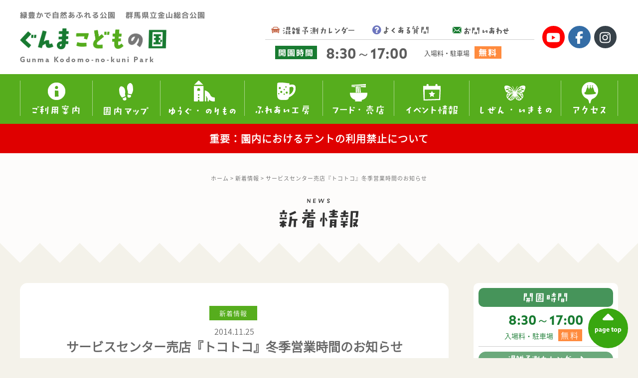

--- FILE ---
content_type: text/html; charset=UTF-8
request_url: https://gunma-kodomonokuni.jp/news/%E3%82%B5%E3%83%BC%E3%83%93%E3%82%B9%E3%82%BB%E3%83%B3%E3%82%BF%E3%83%BC%E5%A3%B2%E5%BA%97%E3%80%8E%E3%83%88%E3%82%B3%E3%83%88%E3%82%B3%E3%80%8F%E5%86%AC%E5%AD%A3%E5%96%B6%E6%A5%AD%E6%99%82%E9%96%93/
body_size: 17055
content:
<!DOCTYPE html>
<!--[if IE 7]><html class="ie7" lang="ja"><![endif]-->
<!--[if IE 8]><html class="ie8" lang="ja"><![endif]-->
<!--[if IE 9]><html class="ie9" lang="ja"><![endif]-->
<!--[if !IE]><!--><html lang="ja"><!--<![endif]-->
<head>
<!-- Google Tag Manager -->
<script data-type="lazy" data-src="[data-uri]"></script>
<!-- End Google Tag Manager -->

<!-- TypeSquare -->
<script defer type="text/javascript" src="//typesquare.com/3/tsst/script/ja/typesquare.js?5b4d8ad734f44e92ba2b65daac1e02ec" charset="utf-8"></script>
<!--
<script src="https://use.typekit.net/phu6woe.js"></script>
<script>try{Typekit.load({ async: true });}catch(e){}</script>
-->
<script>
  (function(d) {
    var config = {
      kitId: 'gcf6rlb',
      scriptTimeout: 3000,
      async: true
    },
    h=d.documentElement,t=setTimeout(function(){h.className=h.className.replace(/\bwf-loading\b/g,"")+" wf-inactive";},config.scriptTimeout),tk=d.createElement("script"),f=false,s=d.getElementsByTagName("script")[0],a;h.className+=" wf-loading";tk.src='https://use.typekit.net/'+config.kitId+'.js';tk.async=true;tk.onload=tk.onreadystatechange=function(){a=this.readyState;if(f||a&&a!="complete"&&a!="loaded")return;f=true;clearTimeout(t);try{Typekit.load(config)}catch(e){}};s.parentNode.insertBefore(tk,s)
  })(document);
</script>
<meta name="google-site-verification" content="QsfB0GuVAKmv8L-G_wIFY_JvYWVlB7ixkF1K5Zptxkw" />
	<meta charset="UTF-8">
	<meta name="viewport" content="width=device-width, initial-scale=1, minimum-scale=1">
    <meta name="format-detection" content="telephone=no">
	<meta name="description" content="" />
	<link rel="icon" type="image/x-icon" href="/images/favicon.ico" />
<!--
<title>  サービスセンター売店『トコトコ』冬季営業時間のお知らせ | 新着情報 | 群馬県立金山総合公園 ぐんまこどもの国</title>
-->

	<link rel="stylesheet" href="/css/style.css">
	<link rel="stylesheet" href="https://gunma-kodomonokuni.jp/info/wp-content/themes/gunmakodomonokuni/style.css" type="text/css" media="print" onload="this.media='all'">

<!-- webアイコン -->
<link rel="stylesheet" href="https://use.fontawesome.com/releases/v5.1.0/css/all.css" integrity="sha384-lKuwvrZot6UHsBSfcMvOkWwlCMgc0TaWr+30HWe3a4ltaBwTZhyTEggF5tJv8tbt" crossorigin="anonymous" media="print" onload="this.media='all'">

<!-- pure drawer -->
<link rel="stylesheet" href="/css/pure-drawer.min.css">

	<!--[if lt IE 9]>
	<script src="http://html5shiv.googlecode.com/svn/trunk/html5.js"></script>
	<script src="http://css3-mediaqueries-js.googlecode.com/svn/trunk/css3-mediaqueries.js"></script>
	<![endif]-->


<meta name='robots' content='max-image-preview:large' />
	<style>img:is([sizes="auto" i], [sizes^="auto," i]) { contain-intrinsic-size: 3000px 1500px }</style>
	<link rel="alternate" type="application/rss+xml" title="ぐんまこどもの国[群馬県立金山総合公園] &raquo; サービスセンター売店『トコトコ』冬季営業時間のお知らせ のコメントのフィード" href="https://gunma-kodomonokuni.jp/news/%e3%82%b5%e3%83%bc%e3%83%93%e3%82%b9%e3%82%bb%e3%83%b3%e3%82%bf%e3%83%bc%e5%a3%b2%e5%ba%97%e3%80%8e%e3%83%88%e3%82%b3%e3%83%88%e3%82%b3%e3%80%8f%e5%86%ac%e5%ad%a3%e5%96%b6%e6%a5%ad%e6%99%82%e9%96%93/feed/" />

<!-- SEO SIMPLE PACK 3.6.2 -->
<title>サービスセンター売店『トコトコ』冬季営業時間のお知らせ | ぐんまこどもの国[群馬県立金山総合公園]</title>
<meta name="description" content="サービスセンター横の売店『トコトコ』の冬季営業時間のお知らせです &nbsp; 12月営業時間 12：00～17：00 &nbsp; ※1月、2月はお休みとなります。">
<link rel="canonical" href="https://gunma-kodomonokuni.jp/news/%e3%82%b5%e3%83%bc%e3%83%93%e3%82%b9%e3%82%bb%e3%83%b3%e3%82%bf%e3%83%bc%e5%a3%b2%e5%ba%97%e3%80%8e%e3%83%88%e3%82%b3%e3%83%88%e3%82%b3%e3%80%8f%e5%86%ac%e5%ad%a3%e5%96%b6%e6%a5%ad%e6%99%82%e9%96%93/">
<meta property="og:locale" content="ja_JP">
<meta property="og:type" content="article">
<meta property="og:image" content="http://gunma-kodomonokuni.jp/info/wp-content/uploads/2022/04/ogp.jpg">
<meta property="og:title" content="サービスセンター売店『トコトコ』冬季営業時間のお知らせ | ぐんまこどもの国[群馬県立金山総合公園]">
<meta property="og:description" content="サービスセンター横の売店『トコトコ』の冬季営業時間のお知らせです &nbsp; 12月営業時間 12：00～17：00 &nbsp; ※1月、2月はお休みとなります。">
<meta property="og:url" content="https://gunma-kodomonokuni.jp/news/%e3%82%b5%e3%83%bc%e3%83%93%e3%82%b9%e3%82%bb%e3%83%b3%e3%82%bf%e3%83%bc%e5%a3%b2%e5%ba%97%e3%80%8e%e3%83%88%e3%82%b3%e3%83%88%e3%82%b3%e3%80%8f%e5%86%ac%e5%ad%a3%e5%96%b6%e6%a5%ad%e6%99%82%e9%96%93/">
<meta property="og:site_name" content="ぐんまこどもの国[群馬県立金山総合公園]">
<meta property="article:publisher" content="https://www.facebook.com/gunmakodomonokuni/">
<!-- / SEO SIMPLE PACK -->

<script type="text/javascript">
/* <![CDATA[ */
window._wpemojiSettings = {"baseUrl":"https:\/\/s.w.org\/images\/core\/emoji\/16.0.1\/72x72\/","ext":".png","svgUrl":"https:\/\/s.w.org\/images\/core\/emoji\/16.0.1\/svg\/","svgExt":".svg","source":{"concatemoji":"https:\/\/gunma-kodomonokuni.jp\/info\/wp-includes\/js\/wp-emoji-release.min.js?ver=6.8.3"}};
/*! This file is auto-generated */
!function(s,n){var o,i,e;function c(e){try{var t={supportTests:e,timestamp:(new Date).valueOf()};sessionStorage.setItem(o,JSON.stringify(t))}catch(e){}}function p(e,t,n){e.clearRect(0,0,e.canvas.width,e.canvas.height),e.fillText(t,0,0);var t=new Uint32Array(e.getImageData(0,0,e.canvas.width,e.canvas.height).data),a=(e.clearRect(0,0,e.canvas.width,e.canvas.height),e.fillText(n,0,0),new Uint32Array(e.getImageData(0,0,e.canvas.width,e.canvas.height).data));return t.every(function(e,t){return e===a[t]})}function u(e,t){e.clearRect(0,0,e.canvas.width,e.canvas.height),e.fillText(t,0,0);for(var n=e.getImageData(16,16,1,1),a=0;a<n.data.length;a++)if(0!==n.data[a])return!1;return!0}function f(e,t,n,a){switch(t){case"flag":return n(e,"\ud83c\udff3\ufe0f\u200d\u26a7\ufe0f","\ud83c\udff3\ufe0f\u200b\u26a7\ufe0f")?!1:!n(e,"\ud83c\udde8\ud83c\uddf6","\ud83c\udde8\u200b\ud83c\uddf6")&&!n(e,"\ud83c\udff4\udb40\udc67\udb40\udc62\udb40\udc65\udb40\udc6e\udb40\udc67\udb40\udc7f","\ud83c\udff4\u200b\udb40\udc67\u200b\udb40\udc62\u200b\udb40\udc65\u200b\udb40\udc6e\u200b\udb40\udc67\u200b\udb40\udc7f");case"emoji":return!a(e,"\ud83e\udedf")}return!1}function g(e,t,n,a){var r="undefined"!=typeof WorkerGlobalScope&&self instanceof WorkerGlobalScope?new OffscreenCanvas(300,150):s.createElement("canvas"),o=r.getContext("2d",{willReadFrequently:!0}),i=(o.textBaseline="top",o.font="600 32px Arial",{});return e.forEach(function(e){i[e]=t(o,e,n,a)}),i}function t(e){var t=s.createElement("script");t.src=e,t.defer=!0,s.head.appendChild(t)}"undefined"!=typeof Promise&&(o="wpEmojiSettingsSupports",i=["flag","emoji"],n.supports={everything:!0,everythingExceptFlag:!0},e=new Promise(function(e){s.addEventListener("DOMContentLoaded",e,{once:!0})}),new Promise(function(t){var n=function(){try{var e=JSON.parse(sessionStorage.getItem(o));if("object"==typeof e&&"number"==typeof e.timestamp&&(new Date).valueOf()<e.timestamp+604800&&"object"==typeof e.supportTests)return e.supportTests}catch(e){}return null}();if(!n){if("undefined"!=typeof Worker&&"undefined"!=typeof OffscreenCanvas&&"undefined"!=typeof URL&&URL.createObjectURL&&"undefined"!=typeof Blob)try{var e="postMessage("+g.toString()+"("+[JSON.stringify(i),f.toString(),p.toString(),u.toString()].join(",")+"));",a=new Blob([e],{type:"text/javascript"}),r=new Worker(URL.createObjectURL(a),{name:"wpTestEmojiSupports"});return void(r.onmessage=function(e){c(n=e.data),r.terminate(),t(n)})}catch(e){}c(n=g(i,f,p,u))}t(n)}).then(function(e){for(var t in e)n.supports[t]=e[t],n.supports.everything=n.supports.everything&&n.supports[t],"flag"!==t&&(n.supports.everythingExceptFlag=n.supports.everythingExceptFlag&&n.supports[t]);n.supports.everythingExceptFlag=n.supports.everythingExceptFlag&&!n.supports.flag,n.DOMReady=!1,n.readyCallback=function(){n.DOMReady=!0}}).then(function(){return e}).then(function(){var e;n.supports.everything||(n.readyCallback(),(e=n.source||{}).concatemoji?t(e.concatemoji):e.wpemoji&&e.twemoji&&(t(e.twemoji),t(e.wpemoji)))}))}((window,document),window._wpemojiSettings);
/* ]]> */
</script>
<style id='wp-emoji-styles-inline-css' type='text/css'>

	img.wp-smiley, img.emoji {
		display: inline !important;
		border: none !important;
		box-shadow: none !important;
		height: 1em !important;
		width: 1em !important;
		margin: 0 0.07em !important;
		vertical-align: -0.1em !important;
		background: none !important;
		padding: 0 !important;
	}
</style>
<link rel='stylesheet' id='wp-block-library-css' href='https://gunma-kodomonokuni.jp/info/wp-includes/css/dist/block-library/style.min.css?ver=6.8.3' type='text/css' media='all' />
<style id='classic-theme-styles-inline-css' type='text/css'>
/*! This file is auto-generated */
.wp-block-button__link{color:#fff;background-color:#32373c;border-radius:9999px;box-shadow:none;text-decoration:none;padding:calc(.667em + 2px) calc(1.333em + 2px);font-size:1.125em}.wp-block-file__button{background:#32373c;color:#fff;text-decoration:none}
</style>
<link rel='stylesheet' id='snow-monkey-blocks-accordion-style-css' href='https://gunma-kodomonokuni.jp/info/wp-content/plugins/snow-monkey-blocks/dist/blocks/accordion/style-index.css?ver=21.0.6' type='text/css' media='all' />
<link rel='stylesheet' id='snow-monkey-blocks-alert-style-css' href='https://gunma-kodomonokuni.jp/info/wp-content/plugins/snow-monkey-blocks/dist/blocks/alert/style-index.css?ver=21.0.6' type='text/css' media='all' />
<link rel='stylesheet' id='snow-monkey-blocks-balloon-style-css' href='https://gunma-kodomonokuni.jp/info/wp-content/plugins/snow-monkey-blocks/dist/blocks/balloon/style-index.css?ver=21.0.6' type='text/css' media='all' />
<style id='snow-monkey-blocks-box-style-inline-css' type='text/css'>
.smb-box{--smb-box--background-color:#0000;--smb-box--background-image:initial;--smb-box--background-opacity:1;--smb-box--border-color:var(--_lighter-color-gray);--smb-box--border-style:solid;--smb-box--border-width:0px;--smb-box--border-radius:var(--_global--border-radius);--smb-box--box-shadow:initial;--smb-box--color:inherit;--smb-box--padding:var(--_padding1);border-radius:var(--smb-box--border-radius);border-width:0;box-shadow:var(--smb-box--box-shadow);color:var(--smb-box--color);overflow:visible;padding:var(--smb-box--padding);position:relative}.smb-box--p-s{--smb-box--padding:var(--_padding-1)}.smb-box--p-l{--smb-box--padding:var(--_padding2)}.smb-box__background{background-color:var(--smb-box--background-color);background-image:var(--smb-box--background-image);border:var(--smb-box--border-width) var(--smb-box--border-style) var(--smb-box--border-color);border-radius:var(--smb-box--border-radius);bottom:0;display:block;left:0;opacity:var(--smb-box--background-opacity);position:absolute;right:0;top:0}.smb-box__body{position:relative}.smb-box--has-link{cursor:pointer}.smb-box--has-link:has(:focus-visible){outline:auto;outline:auto -webkit-focus-ring-color}.smb-box__link{display:block!important;height:0!important;position:static!important;text-indent:-99999px!important;width:0!important}:where(.smb-box__body.is-layout-constrained>*){--wp--style--global--content-size:100%;--wp--style--global--wide-size:100%}

</style>
<link rel='stylesheet' id='snow-monkey-blocks-btn-style-css' href='https://gunma-kodomonokuni.jp/info/wp-content/plugins/snow-monkey-blocks/dist/blocks/btn/style-index.css?ver=23.0.0' type='text/css' media='all' />
<style id='snow-monkey-blocks-btn-box-style-inline-css' type='text/css'>
.smb-btn-box{--smb-btn-box--background-color:#0000;--smb-btn-box--padding:var(--_padding2);--smb-btn--style--ghost--border-color:var(--smb-btn--background-color,currentColor);--smb-btn--style--ghost--color:currentColor;background-color:var(--smb-btn-box--background-color);padding-bottom:var(--smb-btn-box--padding);padding-top:var(--smb-btn-box--padding)}.smb-btn-box__lede{font-weight:700;margin-bottom:var(--_margin-1);text-align:center}.smb-btn-box__btn-wrapper{text-align:center}.smb-btn-box__note{margin-top:var(--_margin-1);text-align:center}.smb-btn-box.is-style-ghost .smb-btn{--smb-btn--color:var(--smb-btn--style--ghost--color);background-color:#0000;border:1px solid var(--smb-btn--style--ghost--border-color)}

</style>
<style id='snow-monkey-blocks-buttons-style-inline-css' type='text/css'>
.smb-buttons{--smb-buttons--gap:var(--_margin1);display:flex;flex-wrap:wrap;gap:var(--smb-buttons--gap)}.smb-buttons.has-text-align-left,.smb-buttons.is-content-justification-left{justify-content:flex-start}.smb-buttons.has-text-align-center,.smb-buttons.is-content-justification-center{justify-content:center}.smb-buttons.has-text-align-right,.smb-buttons.is-content-justification-right{justify-content:flex-end}.smb-buttons.is-content-justification-space-between{justify-content:space-between}.smb-buttons>.smb-btn-wrapper{flex:0 1 auto;margin:0}.smb-buttons>.smb-btn-wrapper--full{flex:1 1 auto}@media not all and (min-width:640px){.smb-buttons>.smb-btn-wrapper--more-wider{flex:1 1 auto}}

</style>
<link rel='stylesheet' id='snow-monkey-blocks-categories-list-style-css' href='https://gunma-kodomonokuni.jp/info/wp-content/plugins/snow-monkey-blocks/dist/blocks/categories-list/style-index.css?ver=21.0.6' type='text/css' media='all' />
<style id='snow-monkey-blocks-container-style-inline-css' type='text/css'>
.smb-container__body{margin-left:auto;margin-right:auto;max-width:100%}.smb-container--no-gutters{padding-left:0!important;padding-right:0!important}:where(.smb-container__body.is-layout-constrained>*){--wp--style--global--content-size:100%;--wp--style--global--wide-size:100%}

</style>
<style id='snow-monkey-blocks-contents-outline-style-inline-css' type='text/css'>
.smb-contents-outline{--smb-contents-outline--background-color:var(--wp--preset--color--sm-lightest-gray);--smb-contents-outline--color:inherit;background-color:var(--smb-contents-outline--background-color);color:var(--smb-contents-outline--color);padding:0!important}.smb-contents-outline .wpco{background-color:inherit;color:inherit}

</style>
<style id='snow-monkey-blocks-countdown-style-inline-css' type='text/css'>
.smb-countdown{--smb-countdown--gap:var(--_margin-2);--smb-countdown--numeric-color:currentColor;--smb-countdown--clock-color:currentColor}.smb-countdown__list{align-items:center;align-self:center;display:flex;flex-direction:row;flex-wrap:wrap;list-style-type:none;margin-left:0;padding-left:0}.smb-countdown__list-item{margin:0 var(--smb-countdown--gap);text-align:center}.smb-countdown__list-item:first-child{margin-left:0}.smb-countdown__list-item:last-child{margin-right:0}.smb-countdown__list-item__numeric{color:var(--smb-countdown--numeric-color);display:block;--_font-size-level:3;font-size:var(--_fluid-font-size);font-weight:700;line-height:var(--_line-height)}.smb-countdown__list-item__clock{color:var(--smb-countdown--clock-color);display:block;--_font-size-level:-1;font-size:var(--_font-size);line-height:var(--_line-height)}.smb-countdown .align-center{justify-content:center}.smb-countdown .align-left{justify-content:flex-start}.smb-countdown .align-right{justify-content:flex-end}.is-style-inline .smb-countdown__list-item__clock,.is-style-inline .smb-countdown__list-item__numeric{display:inline}

</style>
<style id='snow-monkey-blocks-directory-structure-style-inline-css' type='text/css'>
.smb-directory-structure{--smb-directory-structure--background-color:var(--_lightest-color-gray);--smb-directory-structure--padding:var(--_padding1);--smb-directory-structure--gap:var(--_margin-2);--smb-directory-structure--icon-color:inherit;background-color:var(--smb-directory-structure--background-color);overflow-x:auto;overflow-y:hidden;padding:var(--smb-directory-structure--padding)}.smb-directory-structure>*+*{margin-top:var(--smb-directory-structure--gap)}.smb-directory-structure__item p{align-items:flex-start;display:flex;flex-wrap:nowrap}.smb-directory-structure .fa-fw{color:var(--smb-directory-structure--icon-color);width:auto}.smb-directory-structure .svg-inline--fa{display:var(--fa-display,inline-block);height:1em;overflow:visible;vertical-align:-.125em}.smb-directory-structure__item__name{margin-left:.5em;white-space:nowrap}.smb-directory-structure__item__list{margin-left:1.5em}.smb-directory-structure__item__list>*{margin-top:var(--smb-directory-structure--gap)}

</style>
<style id='snow-monkey-blocks-evaluation-star-style-inline-css' type='text/css'>
.smb-evaluation-star{--smb-evaluation-star--gap:var(--_margin-2);--smb-evaluation-star--icon-color:#f9bb2d;--smb-evaluation-star--numeric-color:currentColor;align-items:center;display:flex;gap:var(--smb-evaluation-star--gap)}.smb-evaluation-star--title-right .smb-evaluation-star__title{order:1}.smb-evaluation-star__body{display:inline-flex;gap:var(--smb-evaluation-star--gap)}.smb-evaluation-star__numeric{color:var(--smb-evaluation-star--numeric-color);font-weight:700}.smb-evaluation-star__numeric--right{order:1}.smb-evaluation-star__icon{color:var(--smb-evaluation-star--icon-color);display:inline-block}.smb-evaluation-star .svg-inline--fa{display:var(--fa-display,inline-block);height:1em;overflow:visible;vertical-align:-.125em}

</style>
<style id='snow-monkey-blocks-faq-style-inline-css' type='text/css'>
.smb-faq{--smb-faq--border-color:var(--_lighter-color-gray);--smb-faq--label-color:initial;--smb-faq--item-gap:var(--_margin1);--smb-faq--item-question-label-color:currentColor;--smb-faq--item-answer-label-color:currentColor;border-top:1px solid var(--smb-faq--border-color)}.smb-faq__item{border-bottom:1px solid var(--smb-faq--border-color);padding:var(--_padding1) 0}.smb-faq__item__answer,.smb-faq__item__question{display:flex;flex-direction:row;flex-wrap:nowrap}.smb-faq__item__answer__label,.smb-faq__item__question__label{flex:0 0 0%;margin-right:var(--smb-faq--item-gap);margin-top:calc(var(--_half-leading)*-1em - .125em);--_font-size-level:3;font-size:var(--_fluid-font-size);font-weight:400;line-height:var(--_line-height);min-width:.8em}.smb-faq__item__answer__body,.smb-faq__item__question__body{flex:1 1 auto;margin-top:calc(var(--_half-leading)*-1em)}.smb-faq__item__question{font-weight:700;margin:0 0 var(--smb-faq--item-gap)}.smb-faq__item__question__label{color:var(--smb-faq--item-question-label-color)}.smb-faq__item__answer__label{color:var(--smb-faq--item-answer-label-color)}:where(.smb-faq__item__answer__body.is-layout-constrained>*){--wp--style--global--content-size:100%;--wp--style--global--wide-size:100%}

</style>
<style id='snow-monkey-blocks-flex-style-inline-css' type='text/css'>
.smb-flex{--smb-flex--box-shadow:none;box-shadow:var(--smb-flex--box-shadow);flex-direction:column}.smb-flex.is-horizontal{flex-direction:row}.smb-flex.is-vertical{flex-direction:column}.smb-flex>*{--smb--flex-grow:0;--smb--flex-shrink:1;--smb--flex-basis:auto;flex-basis:var(--smb--flex-basis);flex-grow:var(--smb--flex-grow);flex-shrink:var(--smb--flex-shrink);min-width:0}

</style>
<style id='snow-monkey-blocks-grid-style-inline-css' type='text/css'>
.smb-grid{--smb-grid--gap:0px;--smb-grid--column-auto-repeat:auto-fit;--smb-grid--columns:1;--smb-grid--column-min-width:250px;--smb-grid--grid-template-columns:none;--smb-grid--rows:1;--smb-grid--grid-template-rows:none;display:grid;gap:var(--smb-grid--gap)}.smb-grid>*{--smb--justify-self:stretch;--smb--align-self:stretch;--smb--grid-column:auto;--smb--grid-row:auto;align-self:var(--smb--align-self);grid-column:var(--smb--grid-column);grid-row:var(--smb--grid-row);justify-self:var(--smb--justify-self);margin-bottom:0;margin-top:0;min-width:0}.smb-grid--columns\:columns{grid-template-columns:repeat(var(--smb-grid--columns),1fr)}.smb-grid--columns\:min{grid-template-columns:repeat(var(--smb-grid--column-auto-repeat),minmax(min(var(--smb-grid--column-min-width),100%),1fr))}.smb-grid--columns\:free{grid-template-columns:var(--smb-grid--grid-template-columns)}.smb-grid--rows\:rows{grid-template-rows:repeat(var(--smb-grid--rows),1fr)}.smb-grid--rows\:free{grid-template-rows:var(--smb-grid--grid-template-rows)}

</style>
<link rel='stylesheet' id='snow-monkey-blocks-hero-header-style-css' href='https://gunma-kodomonokuni.jp/info/wp-content/plugins/snow-monkey-blocks/dist/blocks/hero-header/style-index.css?ver=21.0.6' type='text/css' media='all' />
<link rel='stylesheet' id='snow-monkey-blocks-information-style-css' href='https://gunma-kodomonokuni.jp/info/wp-content/plugins/snow-monkey-blocks/dist/blocks/information/style-index.css?ver=21.0.6' type='text/css' media='all' />
<link rel='stylesheet' id='snow-monkey-blocks-items-style-css' href='https://gunma-kodomonokuni.jp/info/wp-content/plugins/snow-monkey-blocks/dist/blocks/items/style-index.css?ver=23.0.1' type='text/css' media='all' />
<style id='snow-monkey-blocks-list-style-inline-css' type='text/css'>
.smb-list{--smb-list--gap:var(--_margin-2)}.smb-list ul{list-style:none!important}.smb-list ul *>li:first-child,.smb-list ul li+li{margin-top:var(--smb-list--gap)}.smb-list ul>li{position:relative}.smb-list ul>li .smb-list__icon{left:-1.5em;position:absolute}

</style>
<link rel='stylesheet' id='snow-monkey-blocks-media-text-style-css' href='https://gunma-kodomonokuni.jp/info/wp-content/plugins/snow-monkey-blocks/dist/blocks/media-text/style-index.css?ver=21.0.6' type='text/css' media='all' />
<link rel='stylesheet' id='snow-monkey-blocks-panels-style-css' href='https://gunma-kodomonokuni.jp/info/wp-content/plugins/snow-monkey-blocks/dist/blocks/panels/style-index.css?ver=23.0.2' type='text/css' media='all' />
<style id='snow-monkey-blocks-price-menu-style-inline-css' type='text/css'>
.smb-price-menu{--smb-price-menu--border-color:var(--_lighter-color-gray);--smb-price-menu--item-padding:var(--_padding-1);border-top:1px solid var(--smb-price-menu--border-color)}.smb-price-menu>.smb-price-menu__item{margin-bottom:0;margin-top:0}.smb-price-menu__item{border-bottom:1px solid var(--smb-price-menu--border-color);padding:var(--smb-price-menu--item-padding) 0}@media(min-width:640px){.smb-price-menu__item{align-items:center;display:flex;flex-direction:row;flex-wrap:nowrap;justify-content:space-between}.smb-price-menu__item>*{flex:0 0 auto}}

</style>
<link rel='stylesheet' id='snow-monkey-blocks-pricing-table-style-css' href='https://gunma-kodomonokuni.jp/info/wp-content/plugins/snow-monkey-blocks/dist/blocks/pricing-table/style-index.css?ver=21.0.6' type='text/css' media='all' />
<style id='snow-monkey-blocks-rating-box-style-inline-css' type='text/css'>
.smb-rating-box{--smb-rating-box--gap:var(--_margin-1);--smb-rating-box--bar-border-radius:var(--_global--border-radius);--smb-rating-box--bar-background-color:var(--_lighter-color-gray);--smb-rating-box--bar-height:1rem;--smb-rating-box--rating-background-color:#f9bb2d}.smb-rating-box>.smb-rating-box__item__title{margin-bottom:var(--_margin-2)}.smb-rating-box__body>*+*{margin-top:var(--smb-rating-box--gap)}.smb-rating-box__item{display:grid;gap:var(--_margin-2)}.smb-rating-box__item__body{align-items:end;display:grid;gap:var(--_margin1);grid-template-columns:1fr auto}.smb-rating-box__item__numeric{--_font-size-level:-2;font-size:var(--_font-size);line-height:var(--_line-height)}.smb-rating-box__item__evaluation{grid-column:1/-1}.smb-rating-box__item__evaluation__bar,.smb-rating-box__item__evaluation__rating{border-radius:var(--smb-rating-box--bar-border-radius);height:var(--smb-rating-box--bar-height)}.smb-rating-box__item__evaluation__bar{background-color:var(--smb-rating-box--bar-background-color);position:relative}.smb-rating-box__item__evaluation__rating{background-color:var(--smb-rating-box--rating-background-color);left:0;position:absolute;top:0}.smb-rating-box__item__evaluation__numeric{bottom:calc(var(--smb-rating-box--bar-height) + var(--_s-2));position:absolute;right:0;--_font-size-level:-2;font-size:var(--_font-size);line-height:var(--_line-height)}

</style>
<style id='snow-monkey-blocks-read-more-box-style-inline-css' type='text/css'>
.smb-read-more-box{--smb-read-more-box--content-height:100px;--smb-read-more-box--mask-color:var(--_global--background-color,#fff)}.smb-read-more-box__content{--_transition-duration:var(--_global--transition-duration);--_transition-function-timing:var(--_global--transition-function-timing);--_transition-delay:var(--_global--transition-delay);overflow:hidden;position:relative;transition:height var(--_transition-duration) var(--_transition-function-timing) var(--_transition-delay)}.smb-read-more-box__content[aria-hidden=true]{height:var(--smb-read-more-box--content-height)}.smb-read-more-box__action{display:flex;flex-wrap:wrap;margin-top:var(--_padding-1)}.smb-read-more-box__action.is-content-justification-left{justify-content:start}.smb-read-more-box__action.is-content-justification-center{justify-content:center}.smb-read-more-box__action.is-content-justification-right{justify-content:end}.smb-read-more-box__btn-wrapper.smb-btn-wrapper--full{flex-grow:1}.smb-read-more-box__button{cursor:pointer}.smb-read-more-box--has-mask .smb-read-more-box__content[aria-hidden=true]:after{background:linear-gradient(to bottom,#0000 0,var(--smb-read-more-box--mask-color) 100%);content:"";display:block;height:50px;inset:auto 0 0 0;position:absolute}.smb-read-more-box.is-style-ghost .smb-read-more-box__button{--smb-btn--color:var(--smb-btn--style--ghost--color);background-color:#0000;border:1px solid var(--smb-btn--style--ghost--border-color)}.smb-read-more-box.is-style-text .smb-read-more-box__button{--smb-btn--background-color:#0000;--smb-btn--color:var(--smb-btn--style--text--color);--smb-btn--padding:0px;border:none}:where(.smb-read-more-box__content.is-layout-constrained>*){--wp--style--global--content-size:100%;--wp--style--global--wide-size:100%}

</style>
<link rel='stylesheet' id='snow-monkey-blocks-section-style-css' href='https://gunma-kodomonokuni.jp/info/wp-content/plugins/snow-monkey-blocks/dist/blocks/section/style-index.css?ver=21.0.6' type='text/css' media='all' />
<link rel='stylesheet' id='snow-monkey-blocks-section-break-the-grid-style-css' href='https://gunma-kodomonokuni.jp/info/wp-content/plugins/snow-monkey-blocks/dist/blocks/section-break-the-grid/style-index.css?ver=21.0.6' type='text/css' media='all' />
<style id='snow-monkey-blocks-section-side-heading-style-inline-css' type='text/css'>
.smb-section-side-heading__header,.smb-section-side-heading__subtitle,.smb-section-side-heading__title{text-align:left}.smb-section-side-heading__header>*{text-align:inherit}.smb-section-side-heading__lede-wrapper{justify-content:flex-start}.smb-section-side-heading>.smb-section__inner>.c-container>.smb-section__contents-wrapper>.c-row{justify-content:space-between}@media not all and (min-width:640px){.smb-section-side-heading :where(.smb-section__contents-wrapper>.c-row>*+*){margin-top:var(--_margin2)}}

</style>
<link rel='stylesheet' id='snow-monkey-blocks-section-with-bgimage-style-css' href='https://gunma-kodomonokuni.jp/info/wp-content/plugins/snow-monkey-blocks/dist/blocks/section-with-bgimage/style-index.css?ver=21.0.6' type='text/css' media='all' />
<style id='snow-monkey-blocks-section-with-bgvideo-style-inline-css' type='text/css'>
.smb-section-with-bgvideo>.smb-section-with-bgimage__bgimage>*{display:none!important}

</style>
<style id='snow-monkey-blocks-slider-style-inline-css' type='text/css'>
.smb-slider>.smb-slider__canvas.slick-initialized{margin-bottom:0;padding-bottom:0}.smb-slider--16to9 .smb-slider__item__figure,.smb-slider--4to3 .smb-slider__item__figure{position:relative}.smb-slider--16to9 .smb-slider__item__figure:before,.smb-slider--4to3 .smb-slider__item__figure:before{content:"";display:block}.smb-slider--16to9 .smb-slider__item__figure>img,.smb-slider--4to3 .smb-slider__item__figure>img{bottom:0;height:100%;left:0;object-fit:cover;object-position:50% 50%;position:absolute;right:0;top:0}.smb-slider--16to9 .smb-slider__item__figure:before{padding-top:56.25%}.smb-slider--4to3 .smb-slider__item__figure:before{padding-top:75%}.smb-slider__canvas{padding-bottom:35px;visibility:hidden}.smb-slider__canvas.slick-slider{margin-bottom:0}.smb-slider__canvas.slick-initialized{visibility:visible}.smb-slider__canvas.slick-initialized .slick-slide{align-items:center;display:flex;flex-direction:column;justify-content:center}.smb-slider__canvas.slick-initialized .slick-slide>*{flex:1 1 auto}.smb-slider__canvas[dir=rtl] .slick-next{left:10px;right:auto}.smb-slider__canvas[dir=rtl] .slick-prev{left:auto;right:10px}.smb-slider__canvas[dir=rtl] .smb-slider__item__caption{direction:ltr}.smb-slider__item__figure,.smb-slider__item__figure>img{width:100%}.smb-slider__item__caption{display:flex;flex-direction:row;justify-content:center;margin-top:var(--_margin-1);--_font-size-level:-1;font-size:var(--_font-size);line-height:var(--_line-height)}.smb-slider .slick-next{right:10px;z-index:1}.smb-slider .slick-prev{left:10px;z-index:1}.smb-slider .slick-dots{bottom:0;line-height:1;position:static}

</style>
<link rel='stylesheet' id='snow-monkey-blocks-spider-contents-slider-style-css' href='https://gunma-kodomonokuni.jp/info/wp-content/plugins/snow-monkey-blocks/dist/blocks/spider-contents-slider/style-index.css?ver=21.0.6' type='text/css' media='all' />
<link rel='stylesheet' id='snow-monkey-blocks-spider-slider-style-css' href='https://gunma-kodomonokuni.jp/info/wp-content/plugins/snow-monkey-blocks/dist/blocks/spider-slider/style-index.css?ver=21.0.6' type='text/css' media='all' />
<link rel='stylesheet' id='snow-monkey-blocks-spider-pickup-slider-style-css' href='https://gunma-kodomonokuni.jp/info/wp-content/plugins/snow-monkey-blocks/dist/blocks/spider-pickup-slider/style-index.css?ver=21.0.6' type='text/css' media='all' />
<link rel='stylesheet' id='snow-monkey-blocks-step-style-css' href='https://gunma-kodomonokuni.jp/info/wp-content/plugins/snow-monkey-blocks/dist/blocks/step/style-index.css?ver=21.0.6' type='text/css' media='all' />
<link rel='stylesheet' id='snow-monkey-blocks-tabs-style-css' href='https://gunma-kodomonokuni.jp/info/wp-content/plugins/snow-monkey-blocks/dist/blocks/tabs/style-index.css?ver=22.2.3' type='text/css' media='all' />
<style id='snow-monkey-blocks-taxonomy-terms-style-inline-css' type='text/css'>
.smb-taxonomy-terms__item>a{align-items:center;display:inline-flex!important}.smb-taxonomy-terms__item__count{display:inline-block;margin-left:.4em;text-decoration:none}.smb-taxonomy-terms__item__count span{align-items:center;display:inline-flex}.smb-taxonomy-terms__item__count span:before{content:"(";font-size:.8em}.smb-taxonomy-terms__item__count span:after{content:")";font-size:.8em}.smb-taxonomy-terms.is-style-tag .smb-taxonomy-terms__list{list-style:none;margin-left:0;padding-left:0}.smb-taxonomy-terms.is-style-tag .smb-taxonomy-terms__item{display:inline-block;margin:4px 4px 4px 0}.smb-taxonomy-terms.is-style-slash .smb-taxonomy-terms__list{display:flex;flex-wrap:wrap;list-style:none;margin-left:0;padding-left:0}.smb-taxonomy-terms.is-style-slash .smb-taxonomy-terms__item{display:inline-block}.smb-taxonomy-terms.is-style-slash .smb-taxonomy-terms__item:not(:last-child):after{content:"/";display:inline-block;margin:0 .5em}

</style>
<style id='snow-monkey-blocks-testimonial-style-inline-css' type='text/css'>
.smb-testimonial__item{display:flex;flex-direction:row;flex-wrap:nowrap;justify-content:center}.smb-testimonial__item__figure{border-radius:100%;flex:0 0 auto;height:48px;margin-right:var(--_margin-1);margin-top:calc(var(--_half-leading)*1rem);overflow:hidden;width:48px}.smb-testimonial__item__figure img{height:100%;object-fit:cover;object-position:50% 50%;width:100%}.smb-testimonial__item__body{flex:1 1 auto;max-width:100%}.smb-testimonial__item__name{--_font-size-level:-2;font-size:var(--_font-size);line-height:var(--_line-height)}.smb-testimonial__item__name a{color:inherit}.smb-testimonial__item__lede{--_font-size-level:-2;font-size:var(--_font-size);line-height:var(--_line-height)}.smb-testimonial__item__lede a{color:inherit}.smb-testimonial__item__content{margin-bottom:var(--_margin-1);--_font-size-level:-1;font-size:var(--_font-size);line-height:var(--_line-height)}.smb-testimonial__item__content:after{background-color:currentColor;content:"";display:block;height:1px;margin-top:var(--_margin-1);width:2rem}

</style>
<style id='snow-monkey-blocks-thumbnail-gallery-style-inline-css' type='text/css'>
.smb-thumbnail-gallery>.smb-thumbnail-gallery__canvas.slick-initialized{margin-bottom:0}.smb-thumbnail-gallery{--smb-thumbnail-gallery--dots-gap:var(--_margin-1)}.smb-thumbnail-gallery__canvas{visibility:hidden}.smb-thumbnail-gallery__canvas.slick-initialized{visibility:visible}.smb-thumbnail-gallery__canvas .slick-dots{display:flex;flex-wrap:wrap;margin:var(--_margin-1) calc(var(--smb-thumbnail-gallery--dots-gap)*-1*.5) calc(var(--smb-thumbnail-gallery--dots-gap)*-1);position:static;width:auto}.smb-thumbnail-gallery__canvas .slick-dots>li{flex:0 0 25%;height:auto;margin:0;margin-bottom:var(---smb-thumbnail-gallery--dots-gap);max-width:25%;padding-left:calc(var(--smb-thumbnail-gallery--dots-gap)*.5);padding-right:calc(var(--smb-thumbnail-gallery--dots-gap)*.5);width:auto}.smb-thumbnail-gallery__item__figure>img{width:100%}.smb-thumbnail-gallery__item__caption{display:flex;flex-direction:row;justify-content:center;margin-top:var(--_margin-1);--_font-size-level:-1;font-size:var(--_font-size);line-height:var(--_line-height)}.smb-thumbnail-gallery__nav{display:none!important}.smb-thumbnail-gallery .slick-next{right:10px;z-index:1}.smb-thumbnail-gallery .slick-prev{left:10px;z-index:1}.smb-thumbnail-gallery .slick-dots{bottom:0;line-height:1;position:static}

</style>
<link rel='stylesheet' id='xo-event-calendar-event-calendar-style-css' href='https://gunma-kodomonokuni.jp/info/wp-content/plugins/xo-event-calendar/build/event-calendar/style-index.css?ver=6.8.3' type='text/css' media='all' />
<link rel='stylesheet' id='xo-event-calendar-simple-calendar-style-css' href='https://gunma-kodomonokuni.jp/info/wp-content/plugins/xo-event-calendar/build/simple-calendar/style-index.css?ver=6.8.3' type='text/css' media='all' />
<style id='filebird-block-filebird-gallery-style-inline-css' type='text/css'>
ul.filebird-block-filebird-gallery{margin:auto!important;padding:0!important;width:100%}ul.filebird-block-filebird-gallery.layout-grid{display:grid;grid-gap:20px;align-items:stretch;grid-template-columns:repeat(var(--columns),1fr);justify-items:stretch}ul.filebird-block-filebird-gallery.layout-grid li img{border:1px solid #ccc;box-shadow:2px 2px 6px 0 rgba(0,0,0,.3);height:100%;max-width:100%;-o-object-fit:cover;object-fit:cover;width:100%}ul.filebird-block-filebird-gallery.layout-masonry{-moz-column-count:var(--columns);-moz-column-gap:var(--space);column-gap:var(--space);-moz-column-width:var(--min-width);columns:var(--min-width) var(--columns);display:block;overflow:auto}ul.filebird-block-filebird-gallery.layout-masonry li{margin-bottom:var(--space)}ul.filebird-block-filebird-gallery li{list-style:none}ul.filebird-block-filebird-gallery li figure{height:100%;margin:0;padding:0;position:relative;width:100%}ul.filebird-block-filebird-gallery li figure figcaption{background:linear-gradient(0deg,rgba(0,0,0,.7),rgba(0,0,0,.3) 70%,transparent);bottom:0;box-sizing:border-box;color:#fff;font-size:.8em;margin:0;max-height:100%;overflow:auto;padding:3em .77em .7em;position:absolute;text-align:center;width:100%;z-index:2}ul.filebird-block-filebird-gallery li figure figcaption a{color:inherit}

</style>
<link rel='stylesheet' id='slick-carousel-css' href='https://gunma-kodomonokuni.jp/info/wp-content/plugins/snow-monkey-blocks/dist/packages/slick/slick.css?ver=1750715709' type='text/css' media='all' />
<link rel='stylesheet' id='slick-carousel-theme-css' href='https://gunma-kodomonokuni.jp/info/wp-content/plugins/snow-monkey-blocks/dist/packages/slick/slick-theme.css?ver=1750715709' type='text/css' media='all' />
<link rel='stylesheet' id='spider-css' href='https://gunma-kodomonokuni.jp/info/wp-content/plugins/snow-monkey-blocks/dist/packages/spider/dist/css/spider.css?ver=1750715709' type='text/css' media='all' />
<link rel='stylesheet' id='snow-monkey-blocks-css' href='https://gunma-kodomonokuni.jp/info/wp-content/plugins/snow-monkey-blocks/dist/css/blocks.css?ver=1750715709' type='text/css' media='all' />
<link rel='stylesheet' id='sass-basis-css' href='https://gunma-kodomonokuni.jp/info/wp-content/plugins/snow-monkey-blocks/dist/css/fallback.css?ver=1750715709' type='text/css' media='all' />
<link rel='stylesheet' id='snow-monkey-blocks/nopro-css' href='https://gunma-kodomonokuni.jp/info/wp-content/plugins/snow-monkey-blocks/dist/css/nopro.css?ver=1750715709' type='text/css' media='all' />
<link rel='stylesheet' id='snow-monkey-editor-css' href='https://gunma-kodomonokuni.jp/info/wp-content/plugins/snow-monkey-editor/dist/css/app.css?ver=1750715712' type='text/css' media='all' />
<link rel='stylesheet' id='snow-monkey-editor@front-css' href='https://gunma-kodomonokuni.jp/info/wp-content/plugins/snow-monkey-editor/dist/css/front.css?ver=1750715712' type='text/css' media='all' />
<style id='global-styles-inline-css' type='text/css'>
:root{--wp--preset--aspect-ratio--square: 1;--wp--preset--aspect-ratio--4-3: 4/3;--wp--preset--aspect-ratio--3-4: 3/4;--wp--preset--aspect-ratio--3-2: 3/2;--wp--preset--aspect-ratio--2-3: 2/3;--wp--preset--aspect-ratio--16-9: 16/9;--wp--preset--aspect-ratio--9-16: 9/16;--wp--preset--color--black: #000000;--wp--preset--color--cyan-bluish-gray: #abb8c3;--wp--preset--color--white: #ffffff;--wp--preset--color--pale-pink: #f78da7;--wp--preset--color--vivid-red: #cf2e2e;--wp--preset--color--luminous-vivid-orange: #ff6900;--wp--preset--color--luminous-vivid-amber: #fcb900;--wp--preset--color--light-green-cyan: #7bdcb5;--wp--preset--color--vivid-green-cyan: #00d084;--wp--preset--color--pale-cyan-blue: #8ed1fc;--wp--preset--color--vivid-cyan-blue: #0693e3;--wp--preset--color--vivid-purple: #9b51e0;--wp--preset--gradient--vivid-cyan-blue-to-vivid-purple: linear-gradient(135deg,rgba(6,147,227,1) 0%,rgb(155,81,224) 100%);--wp--preset--gradient--light-green-cyan-to-vivid-green-cyan: linear-gradient(135deg,rgb(122,220,180) 0%,rgb(0,208,130) 100%);--wp--preset--gradient--luminous-vivid-amber-to-luminous-vivid-orange: linear-gradient(135deg,rgba(252,185,0,1) 0%,rgba(255,105,0,1) 100%);--wp--preset--gradient--luminous-vivid-orange-to-vivid-red: linear-gradient(135deg,rgba(255,105,0,1) 0%,rgb(207,46,46) 100%);--wp--preset--gradient--very-light-gray-to-cyan-bluish-gray: linear-gradient(135deg,rgb(238,238,238) 0%,rgb(169,184,195) 100%);--wp--preset--gradient--cool-to-warm-spectrum: linear-gradient(135deg,rgb(74,234,220) 0%,rgb(151,120,209) 20%,rgb(207,42,186) 40%,rgb(238,44,130) 60%,rgb(251,105,98) 80%,rgb(254,248,76) 100%);--wp--preset--gradient--blush-light-purple: linear-gradient(135deg,rgb(255,206,236) 0%,rgb(152,150,240) 100%);--wp--preset--gradient--blush-bordeaux: linear-gradient(135deg,rgb(254,205,165) 0%,rgb(254,45,45) 50%,rgb(107,0,62) 100%);--wp--preset--gradient--luminous-dusk: linear-gradient(135deg,rgb(255,203,112) 0%,rgb(199,81,192) 50%,rgb(65,88,208) 100%);--wp--preset--gradient--pale-ocean: linear-gradient(135deg,rgb(255,245,203) 0%,rgb(182,227,212) 50%,rgb(51,167,181) 100%);--wp--preset--gradient--electric-grass: linear-gradient(135deg,rgb(202,248,128) 0%,rgb(113,206,126) 100%);--wp--preset--gradient--midnight: linear-gradient(135deg,rgb(2,3,129) 0%,rgb(40,116,252) 100%);--wp--preset--font-size--small: 13px;--wp--preset--font-size--medium: 20px;--wp--preset--font-size--large: 36px;--wp--preset--font-size--x-large: 42px;--wp--preset--spacing--20: 0.44rem;--wp--preset--spacing--30: 0.67rem;--wp--preset--spacing--40: 1rem;--wp--preset--spacing--50: 1.5rem;--wp--preset--spacing--60: 2.25rem;--wp--preset--spacing--70: 3.38rem;--wp--preset--spacing--80: 5.06rem;--wp--preset--shadow--natural: 6px 6px 9px rgba(0, 0, 0, 0.2);--wp--preset--shadow--deep: 12px 12px 50px rgba(0, 0, 0, 0.4);--wp--preset--shadow--sharp: 6px 6px 0px rgba(0, 0, 0, 0.2);--wp--preset--shadow--outlined: 6px 6px 0px -3px rgba(255, 255, 255, 1), 6px 6px rgba(0, 0, 0, 1);--wp--preset--shadow--crisp: 6px 6px 0px rgba(0, 0, 0, 1);}:where(.is-layout-flex){gap: 0.5em;}:where(.is-layout-grid){gap: 0.5em;}body .is-layout-flex{display: flex;}.is-layout-flex{flex-wrap: wrap;align-items: center;}.is-layout-flex > :is(*, div){margin: 0;}body .is-layout-grid{display: grid;}.is-layout-grid > :is(*, div){margin: 0;}:where(.wp-block-columns.is-layout-flex){gap: 2em;}:where(.wp-block-columns.is-layout-grid){gap: 2em;}:where(.wp-block-post-template.is-layout-flex){gap: 1.25em;}:where(.wp-block-post-template.is-layout-grid){gap: 1.25em;}.has-black-color{color: var(--wp--preset--color--black) !important;}.has-cyan-bluish-gray-color{color: var(--wp--preset--color--cyan-bluish-gray) !important;}.has-white-color{color: var(--wp--preset--color--white) !important;}.has-pale-pink-color{color: var(--wp--preset--color--pale-pink) !important;}.has-vivid-red-color{color: var(--wp--preset--color--vivid-red) !important;}.has-luminous-vivid-orange-color{color: var(--wp--preset--color--luminous-vivid-orange) !important;}.has-luminous-vivid-amber-color{color: var(--wp--preset--color--luminous-vivid-amber) !important;}.has-light-green-cyan-color{color: var(--wp--preset--color--light-green-cyan) !important;}.has-vivid-green-cyan-color{color: var(--wp--preset--color--vivid-green-cyan) !important;}.has-pale-cyan-blue-color{color: var(--wp--preset--color--pale-cyan-blue) !important;}.has-vivid-cyan-blue-color{color: var(--wp--preset--color--vivid-cyan-blue) !important;}.has-vivid-purple-color{color: var(--wp--preset--color--vivid-purple) !important;}.has-black-background-color{background-color: var(--wp--preset--color--black) !important;}.has-cyan-bluish-gray-background-color{background-color: var(--wp--preset--color--cyan-bluish-gray) !important;}.has-white-background-color{background-color: var(--wp--preset--color--white) !important;}.has-pale-pink-background-color{background-color: var(--wp--preset--color--pale-pink) !important;}.has-vivid-red-background-color{background-color: var(--wp--preset--color--vivid-red) !important;}.has-luminous-vivid-orange-background-color{background-color: var(--wp--preset--color--luminous-vivid-orange) !important;}.has-luminous-vivid-amber-background-color{background-color: var(--wp--preset--color--luminous-vivid-amber) !important;}.has-light-green-cyan-background-color{background-color: var(--wp--preset--color--light-green-cyan) !important;}.has-vivid-green-cyan-background-color{background-color: var(--wp--preset--color--vivid-green-cyan) !important;}.has-pale-cyan-blue-background-color{background-color: var(--wp--preset--color--pale-cyan-blue) !important;}.has-vivid-cyan-blue-background-color{background-color: var(--wp--preset--color--vivid-cyan-blue) !important;}.has-vivid-purple-background-color{background-color: var(--wp--preset--color--vivid-purple) !important;}.has-black-border-color{border-color: var(--wp--preset--color--black) !important;}.has-cyan-bluish-gray-border-color{border-color: var(--wp--preset--color--cyan-bluish-gray) !important;}.has-white-border-color{border-color: var(--wp--preset--color--white) !important;}.has-pale-pink-border-color{border-color: var(--wp--preset--color--pale-pink) !important;}.has-vivid-red-border-color{border-color: var(--wp--preset--color--vivid-red) !important;}.has-luminous-vivid-orange-border-color{border-color: var(--wp--preset--color--luminous-vivid-orange) !important;}.has-luminous-vivid-amber-border-color{border-color: var(--wp--preset--color--luminous-vivid-amber) !important;}.has-light-green-cyan-border-color{border-color: var(--wp--preset--color--light-green-cyan) !important;}.has-vivid-green-cyan-border-color{border-color: var(--wp--preset--color--vivid-green-cyan) !important;}.has-pale-cyan-blue-border-color{border-color: var(--wp--preset--color--pale-cyan-blue) !important;}.has-vivid-cyan-blue-border-color{border-color: var(--wp--preset--color--vivid-cyan-blue) !important;}.has-vivid-purple-border-color{border-color: var(--wp--preset--color--vivid-purple) !important;}.has-vivid-cyan-blue-to-vivid-purple-gradient-background{background: var(--wp--preset--gradient--vivid-cyan-blue-to-vivid-purple) !important;}.has-light-green-cyan-to-vivid-green-cyan-gradient-background{background: var(--wp--preset--gradient--light-green-cyan-to-vivid-green-cyan) !important;}.has-luminous-vivid-amber-to-luminous-vivid-orange-gradient-background{background: var(--wp--preset--gradient--luminous-vivid-amber-to-luminous-vivid-orange) !important;}.has-luminous-vivid-orange-to-vivid-red-gradient-background{background: var(--wp--preset--gradient--luminous-vivid-orange-to-vivid-red) !important;}.has-very-light-gray-to-cyan-bluish-gray-gradient-background{background: var(--wp--preset--gradient--very-light-gray-to-cyan-bluish-gray) !important;}.has-cool-to-warm-spectrum-gradient-background{background: var(--wp--preset--gradient--cool-to-warm-spectrum) !important;}.has-blush-light-purple-gradient-background{background: var(--wp--preset--gradient--blush-light-purple) !important;}.has-blush-bordeaux-gradient-background{background: var(--wp--preset--gradient--blush-bordeaux) !important;}.has-luminous-dusk-gradient-background{background: var(--wp--preset--gradient--luminous-dusk) !important;}.has-pale-ocean-gradient-background{background: var(--wp--preset--gradient--pale-ocean) !important;}.has-electric-grass-gradient-background{background: var(--wp--preset--gradient--electric-grass) !important;}.has-midnight-gradient-background{background: var(--wp--preset--gradient--midnight) !important;}.has-small-font-size{font-size: var(--wp--preset--font-size--small) !important;}.has-medium-font-size{font-size: var(--wp--preset--font-size--medium) !important;}.has-large-font-size{font-size: var(--wp--preset--font-size--large) !important;}.has-x-large-font-size{font-size: var(--wp--preset--font-size--x-large) !important;}
:where(.wp-block-post-template.is-layout-flex){gap: 1.25em;}:where(.wp-block-post-template.is-layout-grid){gap: 1.25em;}
:where(.wp-block-columns.is-layout-flex){gap: 2em;}:where(.wp-block-columns.is-layout-grid){gap: 2em;}
:root :where(.wp-block-pullquote){font-size: 1.5em;line-height: 1.6;}
</style>
<link rel='stylesheet' id='snow-monkey-editor@view-css' href='https://gunma-kodomonokuni.jp/info/wp-content/plugins/snow-monkey-editor/dist/css/view.css?ver=1750715712' type='text/css' media='all' />
<link rel='stylesheet' id='xo-event-calendar-css' href='https://gunma-kodomonokuni.jp/info/wp-content/plugins/xo-event-calendar/css/xo-event-calendar.css?ver=3.2.10' type='text/css' media='all' />
<link rel='stylesheet' id='fancybox-css' href='https://gunma-kodomonokuni.jp/info/wp-content/plugins/easy-fancybox/fancybox/1.5.4/jquery.fancybox.min.css?ver=6.8.3' type='text/css' media='screen' />
<link rel='stylesheet' id='wp-pagenavi-css' href='https://gunma-kodomonokuni.jp/info/wp-content/plugins/wp-pagenavi/pagenavi-css.css?ver=2.70' type='text/css' media='all' />
<script type="text/javascript" src="https://gunma-kodomonokuni.jp/info/wp-content/cache/autoptimize/js/autoptimize_single_e6092867f05ba9dc4c2eeda101a7edb9.js?ver=1750715709" id="fontawesome6-js" defer="defer" data-wp-strategy="defer"></script>
<script type="text/javascript" src="https://gunma-kodomonokuni.jp/info/wp-content/cache/autoptimize/js/autoptimize_single_b442739bc534b85ceeb08bdc7e607e18.js?ver=1750715709" id="spider-js" defer="defer" data-wp-strategy="defer"></script>
<script type="text/javascript" src="https://gunma-kodomonokuni.jp/info/wp-content/cache/autoptimize/js/autoptimize_single_f59a1dc32880e740b64e3e8e0f639284.js?ver=1750715712" id="snow-monkey-editor-js" defer="defer" data-wp-strategy="defer"></script>
<script type="text/javascript" src="https://gunma-kodomonokuni.jp/info/wp-includes/js/jquery/jquery.min.js?ver=3.7.1" id="jquery-core-js"></script>
<script defer type="text/javascript" src="https://gunma-kodomonokuni.jp/info/wp-includes/js/jquery/jquery-migrate.min.js?ver=3.4.1" id="jquery-migrate-js"></script>
<link rel="https://api.w.org/" href="https://gunma-kodomonokuni.jp/wp-json/" /><link rel="alternate" title="JSON" type="application/json" href="https://gunma-kodomonokuni.jp/wp-json/wp/v2/posts/1714" /><link rel="EditURI" type="application/rsd+xml" title="RSD" href="https://gunma-kodomonokuni.jp/info/xmlrpc.php?rsd" />
<meta name="generator" content="WordPress 6.8.3" />
<link rel='shortlink' href='https://gunma-kodomonokuni.jp/?p=1714' />
<link rel="alternate" title="oEmbed (JSON)" type="application/json+oembed" href="https://gunma-kodomonokuni.jp/wp-json/oembed/1.0/embed?url=https%3A%2F%2Fgunma-kodomonokuni.jp%2Fnews%2F%25e3%2582%25b5%25e3%2583%25bc%25e3%2583%2593%25e3%2582%25b9%25e3%2582%25bb%25e3%2583%25b3%25e3%2582%25bf%25e3%2583%25bc%25e5%25a3%25b2%25e5%25ba%2597%25e3%2580%258e%25e3%2583%2588%25e3%2582%25b3%25e3%2583%2588%25e3%2582%25b3%25e3%2580%258f%25e5%2586%25ac%25e5%25ad%25a3%25e5%2596%25b6%25e6%25a5%25ad%25e6%2599%2582%25e9%2596%2593%2F" />
<link rel="alternate" title="oEmbed (XML)" type="text/xml+oembed" href="https://gunma-kodomonokuni.jp/wp-json/oembed/1.0/embed?url=https%3A%2F%2Fgunma-kodomonokuni.jp%2Fnews%2F%25e3%2582%25b5%25e3%2583%25bc%25e3%2583%2593%25e3%2582%25b9%25e3%2582%25bb%25e3%2583%25b3%25e3%2582%25bf%25e3%2583%25bc%25e5%25a3%25b2%25e5%25ba%2597%25e3%2580%258e%25e3%2583%2588%25e3%2582%25b3%25e3%2583%2588%25e3%2582%25b3%25e3%2580%258f%25e5%2586%25ac%25e5%25ad%25a3%25e5%2596%25b6%25e6%25a5%25ad%25e6%2599%2582%25e9%2596%2593%2F&#038;format=xml" />
<meta name="cdp-version" content="1.5.0" /><noscript><style>.lazyload[data-src]{display:none !important;}</style></noscript><style>.lazyload{background-image:none !important;}.lazyload:before{background-image:none !important;}</style><link rel="icon" href="https://gunma-kodomonokuni.jp/info/wp-content/uploads/2023/04/cropped-favicon-32x32.png" sizes="32x32" />
<link rel="icon" href="https://gunma-kodomonokuni.jp/info/wp-content/uploads/2023/04/cropped-favicon-192x192.png" sizes="192x192" />
<link rel="apple-touch-icon" href="https://gunma-kodomonokuni.jp/info/wp-content/uploads/2023/04/cropped-favicon-180x180.png" />
<meta name="msapplication-TileImage" content="https://gunma-kodomonokuni.jp/info/wp-content/uploads/2023/04/cropped-favicon-270x270.png" />
    
</head>
<body class="wp-singular post-template-default single single-post postid-1714 single-format-standard wp-theme-gunmakodomonokuni">
<a id="top" name="top"></a>
<!-- Google Tag Manager (noscript) -->
<noscript><iframe src="https://www.googletagmanager.com/ns.html?id=GTM-5B6MQN7"
height="0" width="0" style="display:none;visibility:hidden"></iframe></noscript>
<!-- End Google Tag Manager (noscript) -->

<header>
    <section id="header">
        <section id="headerLogo">
            <a href="/">
            <div class="headerLogo01"><span class="noneSP">緑豊かで自然あふれる公園</span><span>群馬県立金山総合公園</span></div>
            <div class="headerLogo02"><h1><img src="[data-uri]" width="673" height="95" alt="ぐんまこどもの国" data-src="/images/header_logo01.png" decoding="async" class="lazyload" data-eio-rwidth="673" data-eio-rheight="95"><noscript><img src="/images/header_logo01.png" width="673" height="95" alt="ぐんまこどもの国" data-eio="l"></noscript></h1></div>
            <div class="headerLogo03">Gunma Kodomo-no-kuni Park</div>
            </a>
        </section>
        <section id="headerNav">
            <nav>
                <ul>
                    <li><a href="/parking/"><i class="icon-car"></i><img src="[data-uri]" width="264" height="28" alt="混雑予測カレンダー" data-src="/images/header_parking01.png" decoding="async" class="lazyload" data-eio-rwidth="264" data-eio-rheight="28"><noscript><img src="/images/header_parking01.png" width="264" height="28" alt="混雑予測カレンダー" data-eio="l"></noscript></a></li>
                    <li><a href="/faq/"><i class="icon-question"></i><img src="[data-uri]" width="165" height="31" alt="よくある質問" data-src="/images/header_faq01.png" decoding="async" class="lazyload" data-eio-rwidth="165" data-eio-rheight="31"><noscript><img src="/images/header_faq01.png" width="165" height="31" alt="よくある質問" data-eio="l"></noscript></a></li>
                    <li><a href="/contact/"><i class="icon-mail"></i><img src="[data-uri]" width="164" height="26" alt="お問い合わせ" data-src="/images/header_contact01.png" decoding="async" class="lazyload" data-eio-rwidth="164" data-eio-rheight="26"><noscript><img src="/images/header_contact01.png" width="164" height="26" alt="お問い合わせ" data-eio="l"></noscript></a></li>
                </ul>
            </nav>
            <div class="headerKaien"><span>開園時間</span></div>
			<div class="headerTime">8:30～17:00</div>
            <div class="headerTxt"><span>入場料・駐車場</span><span>無料</span></div>
        </section>

        <section class="header_sns">
            <ul>
                <li class="youtube"><a href="https://www.youtube.com/channel/UCbumWhcHXZT6jQ9eC_UHAnw" target="_blank"><i class="fab fa-youtube"></i></a></li>
                <li class="facebook"><a href="https://www.facebook.com/gunmakodomonokuni/" target="_blank"><i class="fab fa-facebook-f"></i></a></li>
                <li class="instagram"><a href="https://www.instagram.com/gunmakodomonoguo7784/" target="_blank"><i class="fab fa-instagram"></i></a></li>
            </ul>
        </section>
    </section>
</header>

<section id="gNavi">
    <nav>
        <ul>
            <li id="gNavi01"><a href="/guide/"><span><i class="icon-information"></i>ご利用案内</span></a></li>
            <li id="gNavi02"><a href="/map/"><span><i class="icon-map"></i>園内マップ</span></a></li>
            <li id="gNavi03"><a href="/playground/"><span><i class="icon-playground"></i>ゆうぐ・のりもの</span></a></li>
            <li id="gNavi04"><a href="/workshop/"><span><i class="icon-factory"></i>ふれあい工房</span></a></li>
            <li id="gNavi05"><a href="/food/"><span><i class="icon-food"></i>フード・売店</span></a></li>
            <li id="gNavi06"><a href="/info/event_all/"><span><i class="icon-event"></i>イベント情報</span></a></li>
            <li id="gNavi07"><a href="/nature/"><span><i class="icon-nature"></i>しぜん・いきもの</span></a></li>
            <li id="gNavi08"><a href="/access/"><span><i class="icon-access"></i>アクセス</a></li>
        </ul>
    </nav>
</section>

<section id="headerBtn" class="nonePC"><a href="/parking/"><i class="icon-car"></i>混雑予測</a></section>




<section id="topAtt">
	<div class="topAtt01 top_caution"><a href="/guide/index.php#guide04">重要：園内におけるテントの利用禁止について</a></div>
</section>





<!-- data-effectで動きの設定ができます。 -->
<div class="pure-container nonePC" data-effect="pure-effect-fade">
<input type="checkbox" id="pure-toggle-right" class="pure-toggle" data-toggle="right">
<label class="pure-toggle-label" for="pure-toggle-right" data-toggle-label="right"><span class="menu">&nbsp;</span><span class="pure-toggle-icon"></span></label>
 
<nav class="pure-drawer" data-position="right">
<!-- ここがドロワーメニュー -->

    <div>
        <section id="headerLogo">
            <a href="/">
            <div class="headerLogo01">緑豊かで自然あふれる公園<span>群馬県立金山総合公園</span></div>
            <div class="headerLogo02"><h1><img src="[data-uri]" width="673" height="95" alt="ぐんまこどもの国" data-src="/images/header_logo01.png" decoding="async" class="lazyload" data-eio-rwidth="673" data-eio-rheight="95"><noscript><img src="/images/header_logo01.png" width="673" height="95" alt="ぐんまこどもの国" data-eio="l"></noscript></h1></div>
            </a>
        </section>

        <section class="kaienSec">
            <div class="kaienSec01">
                <div class="kaienSecTit">開園時間</div>
				<div class="kaienSecTime">8:30～17:00</div>
                <div class="kaienSecPrice">入場料・駐車場<span>無料</span></div>
            </div>
			<!--
            <div class="kaienSec02">
                <div class="kaienSecTit">駐車場閉鎖時間</div>
                <div class="kaienSecTime02">16:30～<span>翌朝</span>9:30</div>
            </div>
			-->
        </section>

        <table>
            <tr><td colspan="2"><a href="/"><span><i class="fas fa-home"></i>ホーム</span></a></td></tr>
            <tr><td colspan="2"><a href="/guide/"><span><i class="icon-information"></i>ご利用案内</span></a></td></tr>
            <tr><td colspan="2"><a href="/map/"><span><i class="icon-map"></i>園内マップ</span></a></td></tr>
            <tr><td colspan="2"><a href="/playground/"><span><i class="icon-playground"></i>ゆうぐ・のりもの</span></a></td></tr>
            <tr><td class="s10"><a href="/playground/#notfree">有料遊具</a></td><td class="s10"><a href="/playground/#free">無料遊具・施設</a></td>
            <tr><td colspan="2"><a href="/workshop/"><span><i class="icon-factory"></i>ふれあい工房</span></a></td></tr>
            <tr><td class="s10"><a href="/workshop/#wood">木工教室</a></td><td class="s10"><a href="/workshop/#ceramics">陶芸教室</a></td>
            <tr><td colspan="2"><a href="/food/"><span><i class="icon-food"></i>フード・売店</span></a></td></tr>
            <tr><td class="s10"><a href="/food/#resthouse">レストハウス</a></td><td class="s10"><a href="/food/#tokotoko">TOKOTOKO</a></td>
            <tr><td colspan="2"><a href="/info/event_all/"><span><i class="icon-event"></i>イベント情報</span></a></td></tr>
            <tr><td colspan="2"><a href="/nature/"><span><i class="icon-nature"></i>しぜん・いきもの</span></a></td></tr>
            <tr><td class="s10"><a href="/nature/#nature">自然ふれあいゾーン</a></td><td class="s10"><a href="/nature/#zukan">しぜん・いきもの図鑑</a></td>
            <tr><td colspan="2"><a href="/access/"><span><i class="icon-access"></i>アクセス</span></a></td></tr>
            <tr><td colspan="2"><a href="/parking/"><span><i class="icon-car"></i>混雑予測カレンダー</span></a></td></tr>
            <tr><td colspan="2"><a href="/faq/"><span><i class="icon-question"></i>よくある質問</span></a></td></tr>
            <tr><td colspan="2"><a href="/contact/"><span><i class="icon-mail"></i>お問い合わせ</span></a></td></tr>
        </table>

        <section class="bnrSec">
            <ul>
                <li><a href="/volunteer/"><img src="[data-uri]" width="290" height="70" alt="ボランティア募集" data-src="/images/btn_volunteer01.png" decoding="async" class="lazyload" data-eio-rwidth="290" data-eio-rheight="70"><noscript><img src="/images/btn_volunteer01.png" width="290" height="70" alt="ボランティア募集" data-eio="l"></noscript></a></li>
            </ul>
            <ul>
                <li><a href="/guide/#guide06"><img src="[data-uri]" width="290" height="70" alt="団体でのご利用について" data-src="/images/btn_dantai01.png" decoding="async" class="lazyload" data-eio-rwidth="290" data-eio-rheight="70"><noscript><img src="/images/btn_dantai01.png" width="290" height="70" alt="団体でのご利用について" data-eio="l"></noscript></a></li>
                <li><a href="/application/"><img src="[data-uri]" width="290" height="70" alt="公園での催しをお考えの方へ" data-src="/images/btn_consider01.png" decoding="async" class="lazyload" data-eio-rwidth="290" data-eio-rheight="70"><noscript><img src="/images/btn_consider01.png" width="290" height="70" alt="公園での催しをお考えの方へ" data-eio="l"></noscript></a></li>
            </ul>
            <ul>
                <li><a href="/link/"><img src="[data-uri]" width="290" height="70" alt="リンク集" data-src="/images/btn_link01.png" decoding="async" class="lazyload" data-eio-rwidth="290" data-eio-rheight="70"><noscript><img src="/images/btn_link01.png" width="290" height="70" alt="リンク集" data-eio="l"></noscript></a></li>
                <li><a href="https://kodomonokuni.or.jp/" target="_blank"><img src="[data-uri]" width="290" height="70" alt="ぐんまこどもの国児童館" data-src="/images/btn_jidoukan01.png" decoding="async" class="lazyload" data-eio-rwidth="290" data-eio-rheight="70"><noscript><img src="/images/btn_jidoukan01.png" width="290" height="70" alt="ぐんまこどもの国児童館" data-eio="l"></noscript></a></li>
            </ul>
        </section>

        <section class="snsSec">
            <ul>
                <li class="youtube"><a href="https://www.youtube.com/channel/UCbumWhcHXZT6jQ9eC_UHAnw" target="_blank"><i class="fab fa-youtube"></i></a></li>
                <li class="facebook"><a href="https://www.facebook.com/gunmakodomonokuni/" target="_blank"><i class="fab fa-facebook-f"></i></a></li>
                <li class="instagram"><a href="https://www.instagram.com/gunmakodomonoguo7784/" target="_blank"><i class="fab fa-instagram"></i></a></li>
            </ul>
        </section>


    </div>

</nav>
 
<div class="pure-pusher-container">
    <div class="pure-pusher">
        <div class="inner">
        <!-- //.inner --></div>
    <!-- //.pure-pusher --></div>
<!-- //.pure-pusher-container --></div>
<!-- ボタンの位置をleft,top,rightから選べます。 -->
<label class="pure-overlay" for="pure-toggle-right" data-overlay="right"></label>
<!-- //.pure-container --></div>

<section id="h2Wrap" class="h2News">
    <article id="breadcrumbs">
        <ol>
            <li><a href="/">ホーム</a></li>
            <li><a href="/info/news/">新着情報</a></li>
                <li>サービスセンター売店『トコトコ』冬季営業時間のお知らせ</li>
                </ol>
    </article>

    <h2><span>NEWS</span>新着情報</h2>
</section>

<div class="jagged-wrap-inner">
<div class="offset"></div>
<div class="darkgray-bg jagged-border"></div>
</div>

    <section id="contents">
        <section id="main">

<section class="mainSec">

			


<!-- 金山伝言板 -->

		<div class="newsSec01">
            <div class="newsSec01Tit">
        <div class="newsSec01Category-news">新着情報</div>                <div class="newsSec01Date">2014.11.25</div>
                <div class="newsSec01Tit01">サービスセンター売店『トコトコ』冬季営業時間のお知らせ</div>
            </div>

			<div class="newsSec01Txt">
			<p>サービスセンター横の売店『トコトコ』の冬季営業時間のお知らせです</p>
<p>&nbsp;</p>
<p><strong>12月営業時間</strong></p>
<p><strong>12：00～17：00</strong></p>
<p>&nbsp;</p>
<p><span style="color: #ff0000">※1月、2月はお休みとなります。</span></p>
			</div>
		</div><!-- //.newsSec01 -->

<!-- イベント情報 -->


        <div class="pagination">
            <ul>
                                            <li class="next"><a href="https://gunma-kodomonokuni.jp/news/1224%ef%bc%88%e6%b0%b4%ef%bc%89%e5%8d%88%e5%89%8d%e4%b8%ad%e3%83%91%e3%83%8e%e3%83%a9%e3%83%9e%e3%83%81%e3%82%a7%e3%82%a2%e3%83%bc%e3%81%ae%e9%81%8b%e8%a1%8c%e4%bc%91%e6%ad%a2/" rel="next"><i class="fa fa-caret-left" aria-hidden="true"></i> 次の記事</a></li>
                
                                <li><a href="/info/news/">一覧へ戻る</a></li>
                
                                <li class="prev"><a href="https://gunma-kodomonokuni.jp/news/11%e6%9c%88%e3%81%ae%e3%80%90%e9%87%91%e5%b1%b1%e6%ad%b4%e5%8f%b2%e5%b1%b1%e6%ad%a9%e3%80%91%e5%ae%9a%e5%93%a1%e5%a4%89%e6%9b%b4%e3%81%ae%e3%81%8a%e7%9f%a5%e3%82%89%e3%81%9b/" rel="prev">前の記事 <i class="fa fa-caret-right" aria-hidden="true"></i></a></li>
                        </ul>
        </div>


		

	

	
</section>
</section>



    <section id="sidebar">
        <section class="kaienSec">
            <div class="kaienSec01">
                <div class="kaienSecTit">開園時間</div>
                <div class="kaienSecTime">8:30～17:00</div>
                <div class="kaienSecPrice">入場料・駐車場<span>無料</span></div>
            </div>
            <div class="kaienSec02">
				<!--
                <div class="kaienSecTit01">駐車場閉鎖時間</div>
                <div class="kaienSecTime02">16:30～<span>翌朝</span>9:30</div>
				-->
                <div class="kaienSecBtn01"><a href="/parking/">混雑予測カレンダー<i class="fas fa-caret-right"></i></a></div>
                <div class="kaienSecBtn01"><a href="/access/">交通アクセス<i class="fas fa-caret-right"></i></a></div>
            </div>
        </section>

        <section class="yuuryoSec">
            <div class="yuuryoSec01">
                <div class="yuuryoSecTit">有料遊具 ご利用時間</div>
                <ul>
                    <li>
                        <div class="yuuryoSecMonth">3月～10月</div>
                        <div class="yuuryoSecTime">9:30～17:00</div>
                    </li>
                    <li>
                        <div class="yuuryoSecMonth">11月～2月</div>
                        <div class="yuuryoSecTime">9:30～16:30</div>
                    </li>
                </ul>
            </div>
            <div class="yuuryoSec02">
                <div class="yuuryoSec02Tit">有料遊具運休日</div>
                <div class="yuuryoSec02Txt">毎週<span>月曜日</span><span>月曜日が祝日の場合は火曜日<br>平日はサイクル広場のみ営業</span></div>
                <div class="yuuryoSec02Btn"><a href="/playground/">営業日カレンダーはこちら<i class="fas fa-caret-right"></i></a></div>
            </div>
        </section>

        <section class="bnrSec">
            <ul>
                <!-- <li><a href="/info/kanayama/"><img src="[data-uri]" width="290" height="70" alt="金山伝言板" data-src="/info/wp-content/uploads/2022/04/btn_dengonban01.png" decoding="async" class="lazyload" data-eio-rwidth="290" data-eio-rheight="70"><noscript><img src="/info/wp-content/uploads/2022/04/btn_dengonban01.png" width="290" height="70" alt="金山伝言板" data-eio="l"></noscript></a></li> -->
                <li><a href="/volunteer/"><img src="[data-uri]" width="290" height="70" alt="ボランティア募集" data-src="/info/wp-content/uploads/2022/04/btn_volunteer01.png" decoding="async" class="lazyload" data-eio-rwidth="290" data-eio-rheight="70"><noscript><img src="/info/wp-content/uploads/2022/04/btn_volunteer01.png" width="290" height="70" alt="ボランティア募集" data-eio="l"></noscript></a></li>
            </ul>
            <ul>
                <li><a href="/guide/#guide06"><img src="[data-uri]" width="290" height="70" alt="団体でのご利用について" data-src="/info/wp-content/uploads/2022/04/btn_dantai01.png" decoding="async" class="lazyload" data-eio-rwidth="290" data-eio-rheight="70"><noscript><img src="/info/wp-content/uploads/2022/04/btn_dantai01.png" width="290" height="70" alt="団体でのご利用について" data-eio="l"></noscript></a></li>
                <li><a href="/application/"><img src="[data-uri]" width="290" height="70" alt="公園での催しをお考えの方へ" data-src="/info/wp-content/uploads/2022/04/btn_consider01.png" decoding="async" class="lazyload" data-eio-rwidth="290" data-eio-rheight="70"><noscript><img src="/info/wp-content/uploads/2022/04/btn_consider01.png" width="290" height="70" alt="公園での催しをお考えの方へ" data-eio="l"></noscript></a></li>
            </ul>
            <ul>
                <li><a href="/link/"><img src="[data-uri]" width="290" height="70" alt="リンク集" data-src="/info/wp-content/uploads/2022/04/btn_link01.png" decoding="async" class="lazyload" data-eio-rwidth="290" data-eio-rheight="70"><noscript><img src="/info/wp-content/uploads/2022/04/btn_link01.png" width="290" height="70" alt="リンク集" data-eio="l"></noscript></a></li>
                <li><a href="https://kodomonokuni.or.jp/" target="_blank"><img src="[data-uri]" width="290" height="70" alt="ぐんまこどもの国児童館" data-src="/info/wp-content/uploads/2022/04/btn_jidoukan01.png" decoding="async" class="lazyload" data-eio-rwidth="290" data-eio-rheight="70"><noscript><img src="/info/wp-content/uploads/2022/04/btn_jidoukan01.png" width="290" height="70" alt="ぐんまこどもの国児童館" data-eio="l"></noscript></a></li>
            </ul>
        </section>

        <section class="snsSec">
            <ul>
                <li class="youtube"><a href="https://www.youtube.com/channel/UCbumWhcHXZT6jQ9eC_UHAnw" target="_blank"><i class="fab fa-youtube"></i></a></li>
                <li class="facebook"><a href="https://www.facebook.com/gunmakodomonokuni/" target="_blank"><i class="fab fa-facebook-f"></i></a></li>
                <li class="instagram"><a href="https://www.instagram.com/gunmakodomonoguo7784/" target="_blank"><i class="fab fa-instagram"></i></a></li>
            </ul>
        </section>
    </section>


<!-- //#contents --></section>
<article id="pageTop">
    <a href="#top"><i class="fas fa-caret-up"></i>page top</a>
</article>

<footer>
    <section id="footer">
        <section id="footerLogo">
            <div class="footerLogo01">群馬県立金山総合公園</div>
            <div class="footerLogo02"><span>ぐんま</span><span>こども</span>の<span>国</span></div>
            <div class="footerLogo03">Gunma Kodomo-no-kuni Park</div>
        </section>
        <section class="footerSec">
            <div class="footerAdd">指定管理者：山梅・ケービックスグループ</div>
            <div class="footerAdd">〒373-0054 群馬県太田市長手町480</div>
            <div class="footerTel">tel.0276-22-1448</div>
            <div class="footerMail">E-mail:<a href="m&#97;i&#108;t&#111;:&#115;&#105;s&#101;&#116;&#117;&#45;ka&#110;&#114;&#105;&#64;yam&#97;u&#109;&#101;&#46;co.j&#112;">&#115;&#105;s&#101;&#116;&#117;&#45;ka&#110;&#114;&#105;&#64;yam&#97;u&#109;&#101;&#46;co.j&#112;</a>
</div>
            <div class="footerNav">
                <ul>
                    <li><a href="/privacy/">個人情報保護方針</a></li>
                    <li><a href="/link/">リンク集</a></li>
                    <li><a href="/sitemap/">サイトマップ</a></li>
                </ul>
            </div>
            <div class="footerCopyright">Copyright &copy; 2012 ぐんまこどもの国 All Rights Reserved.</div>
        </section>
    </section>
</footer>
				
<script defer src="//code.jquery.com/jquery-1.11.1.min.js"></script>


<!-- jQuery ロールオーバー -->
<script type="text/javascript" src="/js/smart-crossfade.js" defer></script>


<script type="speculationrules">
{"prefetch":[{"source":"document","where":{"and":[{"href_matches":"\/*"},{"not":{"href_matches":["\/info\/wp-*.php","\/info\/wp-admin\/*","\/info\/wp-content\/uploads\/*","\/info\/wp-content\/*","\/info\/wp-content\/plugins\/*","\/info\/wp-content\/themes\/gunmakodomonokuni\/*","\/*\\?(.+)"]}},{"not":{"selector_matches":"a[rel~=\"nofollow\"]"}},{"not":{"selector_matches":".no-prefetch, .no-prefetch a"}}]},"eagerness":"conservative"}]}
</script>
<script type="text/javascript" id="eio-lazy-load-js-before">
/* <![CDATA[ */
var eio_lazy_vars = {"exactdn_domain":"","skip_autoscale":0,"threshold":0,"use_dpr":1};
/* ]]> */
</script>
<script defer type="text/javascript" src="https://gunma-kodomonokuni.jp/info/wp-content/plugins/ewww-image-optimizer/includes/lazysizes.min.js?ver=814" id="eio-lazy-load-js" data-wp-strategy="async"></script>
<script type="text/javascript" id="xo-event-calendar-ajax-js-extra">
/* <![CDATA[ */
var xo_event_calendar_object = {"ajax_url":"https:\/\/gunma-kodomonokuni.jp\/info\/wp-admin\/admin-ajax.php","action":"xo_event_calendar_month"};
var xo_simple_calendar_object = {"ajax_url":"https:\/\/gunma-kodomonokuni.jp\/info\/wp-admin\/admin-ajax.php","action":"xo_simple_calendar_month"};
/* ]]> */
</script>
<script defer type="text/javascript" src="https://gunma-kodomonokuni.jp/info/wp-content/cache/autoptimize/js/autoptimize_single_e50d16c86c7e405dcf2337e5e659285d.js?ver=3.2.10" id="xo-event-calendar-ajax-js"></script>
<script defer type="text/javascript" src="https://gunma-kodomonokuni.jp/info/wp-content/plugins/easy-fancybox/vendor/purify.min.js?ver=6.8.3" id="fancybox-purify-js"></script>
<script type="text/javascript" id="jquery-fancybox-js-extra">
/* <![CDATA[ */
var efb_i18n = {"close":"Close","next":"Next","prev":"Previous","startSlideshow":"Start slideshow","toggleSize":"Toggle size"};
/* ]]> */
</script>
<script defer type="text/javascript" src="https://gunma-kodomonokuni.jp/info/wp-content/plugins/easy-fancybox/fancybox/1.5.4/jquery.fancybox.min.js?ver=6.8.3" id="jquery-fancybox-js"></script>
<script type="text/javascript" id="jquery-fancybox-js-after">
/* <![CDATA[ */
var fb_timeout, fb_opts={'autoScale':true,'showCloseButton':true,'height':1000,'margin':20,'pixelRatio':'false','centerOnScroll':false,'enableEscapeButton':true,'overlayShow':true,'hideOnOverlayClick':true,'minVpHeight':320,'disableCoreLightbox':'true','enableBlockControls':'true','fancybox_openBlockControls':'true' };
if(typeof easy_fancybox_handler==='undefined'){
var easy_fancybox_handler=function(){
jQuery([".nolightbox","a.wp-block-file__button","a.pin-it-button","a[href*='pinterest.com\/pin\/create']","a[href*='facebook.com\/share']","a[href*='twitter.com\/share']"].join(',')).addClass('nofancybox');
jQuery('a.fancybox-close').on('click',function(e){e.preventDefault();jQuery.fancybox.close()});
/* IMG */
						var unlinkedImageBlocks=jQuery(".wp-block-image > img:not(.nofancybox,figure.nofancybox>img)");
						unlinkedImageBlocks.wrap(function() {
							var href = jQuery( this ).attr( "src" );
							return "<a href='" + href + "'></a>";
						});
var fb_IMG_select=jQuery('a[href*=".jpg" i]:not(.nofancybox,li.nofancybox>a,figure.nofancybox>a),area[href*=".jpg" i]:not(.nofancybox),a[href*=".jpeg" i]:not(.nofancybox,li.nofancybox>a,figure.nofancybox>a),area[href*=".jpeg" i]:not(.nofancybox),a[href*=".png" i]:not(.nofancybox,li.nofancybox>a,figure.nofancybox>a),area[href*=".png" i]:not(.nofancybox),a[href*=".webp" i]:not(.nofancybox,li.nofancybox>a,figure.nofancybox>a),area[href*=".webp" i]:not(.nofancybox)');
fb_IMG_select.addClass('fancybox image');
var fb_IMG_sections=jQuery('.gallery,.wp-block-gallery,.tiled-gallery,.wp-block-jetpack-tiled-gallery,.ngg-galleryoverview,.ngg-imagebrowser,.nextgen_pro_blog_gallery,.nextgen_pro_film,.nextgen_pro_horizontal_filmstrip,.ngg-pro-masonry-wrapper,.ngg-pro-mosaic-container,.nextgen_pro_sidescroll,.nextgen_pro_slideshow,.nextgen_pro_thumbnail_grid,.tiled-gallery');
fb_IMG_sections.each(function(){jQuery(this).find(fb_IMG_select).attr('rel','gallery-'+fb_IMG_sections.index(this));});
jQuery('a.fancybox,area.fancybox,.fancybox>a').each(function(){jQuery(this).fancybox(jQuery.extend(true,{},fb_opts,{'transition':'elastic','transitionIn':'elastic','easingIn':'easeOutBack','transitionOut':'elastic','easingOut':'easeInBack','opacity':false,'hideOnContentClick':false,'titleShow':true,'titlePosition':'over','titleFromAlt':true,'showNavArrows':true,'enableKeyboardNav':true,'cyclic':false,'mouseWheel':'false'}))});
};};
jQuery(easy_fancybox_handler);jQuery(document).on('post-load',easy_fancybox_handler);
/* ]]> */
</script>
<script defer type="text/javascript" src="https://gunma-kodomonokuni.jp/info/wp-content/plugins/easy-fancybox/vendor/jquery.easing.min.js?ver=1.4.1" id="jquery-easing-js"></script>
<script type="text/javascript" id="flying-scripts">const loadScriptsTimer=setTimeout(loadScripts,5*1000);const userInteractionEvents=['click', 'mousemove', 'keydown', 'touchstart', 'touchmove', 'wheel'];userInteractionEvents.forEach(function(event){window.addEventListener(event,triggerScriptLoader,{passive:!0})});function triggerScriptLoader(){loadScripts();clearTimeout(loadScriptsTimer);userInteractionEvents.forEach(function(event){window.removeEventListener(event,triggerScriptLoader,{passive:!0})})}
function loadScripts(){document.querySelectorAll("script[data-type='lazy']").forEach(function(elem){elem.setAttribute("src",elem.getAttribute("data-src"))})}</script>
    
</body>
</html>

--- FILE ---
content_type: text/css
request_url: https://gunma-kodomonokuni.jp/css/style.css
body_size: 30509
content:
@charset "utf-8";
/* ===========================================================
 * 
 * ぐんまこどもの国　スタイルシート
 * Last UpDate : 2025/11/04
 *
=========================================================== */

/* ----------------------------------------------------------
	style.css

	index
	 1 - ページ共通css
	 2 - リンクの色
	 3 - 見出し
	 4 - 背景
	 5 - レイアウト
	 6 - ヘッダー
	 7 - フッター
	 8 - グローバルナビゲーションgNavi
	 9 - ローカルナビゲーションlNavi
	10 - コンテンツ

---------------------------------------------------------- */

/* ----------------------------------------------------------
 1 - ページ共通css
---------------------------------------------------------- */
@import "general.min.css";
@import "fonts.css";

body {
	color: #333;
	font-weight: 300;
    font-style: normal;
	font-family:
		"source-han-sans-japanese",
		"游ゴシック",
		YuGothic,
		"ヒラギノ角ゴ Pro",
		"Hiragino Kaku Gothic Pro",
		"メイリオ",
		"Meiryo",
		"MS P Gothic",
		"ＭＳ Ｐゴシック",
		sans-serif;
    background: #f4f2ea;
}

/* ----------------------------------------------------------
 2 - リンクの色
---------------------------------------------------------- */
a:link		{ color: #333; text-decoration: none; }
a:visited	{ color: #333; text-decoration: none; }
a:hover		{ color: #187b31; text-decoration: none; }
a:active	{ color: #187b31; text-decoration: none; }

a { -ms-filter: "alpha( opacity=60 )"; -webkit-transition: 0.5s ease-in-out; -moz-transition: 0.5s ease-in-out; -o-transition: 0.5s ease-in-out; transition: 0.5s ease-in-out; }
/* ----------------------------------------------------------
 3 - 見出し
---------------------------------------------------------- */
#h2Wrap{ overflow: hidden; padding-top: 30px; position: relative; }
#h2Wrap:before{ z-index: 0; content: ""; display: block; position: absolute; top: 0; left: 0; right: 0; bottom: 0; background-color: rgba(255,255,255,0.8); }
#h2Wrap.h2Guide{ background: url(../images/h2guide.jpg); background-size: cover; }
#h2Wrap.h2Map{ background: url(../images/h2map.jpg); background-size: cover; }
#h2Wrap.h2Playground{ background: url(../images/h2playground.jpg); background-size: cover; }
#h2Wrap.h2Workshop{ background: url(../images/h2workshop.jpg); background-size: cover; }
#h2Wrap.h2Food{ background: url(../images/h2food.jpg); background-size: cover; }
#h2Wrap.h2Nature{ background: url(../images/h2nature.jpg); background-size: cover; }
#h2Wrap.h2Plant{ background: url(../images/h2plant.jpg); background-size: cover; }
#h2Wrap.h2Bird{ background: url(../images/h2bird.jpg); background-size: cover; }
#h2Wrap.h2Insect{ background: url(../images/h2insect.jpg); background-size: cover; }
#h2Wrap.h2Creature{ background: url(../images/h2creature.jpg); background-size: cover; }
#h2Wrap.h2Access{ background: url(../images/h2access.jpg); background-size: cover; }
#h2Wrap.h2Parking{ background: url(../images/h2parking.jpg); background-size: cover; }
#h2Wrap.h2Faq{ background: url(../images/h2faq.jpg); background-size: cover; }
#h2Wrap.h2Contact{ background: url(../images/h2contact.jpg); background-size: cover; }
#h2Wrap.h2Volunteer{ background: url(../images/h2volunteer.jpg); background-size: cover; }
#h2Wrap.h2Application{ background: url(../images/h2application.jpg); background-size: cover; }
#h2Wrap.h2Link{ background: url(../images/h2link.jpg); background-size: cover; }
#h2Wrap.h2Privacy{ background: url(../images/h2privacy.jpg); background-size: cover; }
#h2Wrap.h2Sitemap{ background: url(../images/h2sitemap.jpg); background-size: cover; }

#h2Wrap.h2Event{ background: url(../images/h2event.jpg); background-size: cover; }
#h2Wrap.h2Kanayama{ background: url(../images/h2kanayama.jpg); background-size: cover; }
#h2Wrap.h2Blog{ background: url(../images/h2blog.jpg); background-size: cover; }


/* ----------------------------------------------------------
 4 - 背景
---------------------------------------------------------- */

/* ----------------------------------------------------------
 5 - レイアウト
---------------------------------------------------------- */

/* ----------------------------------------------------------
 6 - ヘッダー
---------------------------------------------------------- */


/* ----------------------------------------------------------
 7 - フッター
---------------------------------------------------------- */

/* ----------------------------------------------------------
 8 - グローバルナビゲーションgNavi
---------------------------------------------------------- */

/* ----------------------------------------------------------
 9 - ローカルナビゲーション
---------------------------------------------------------- */

/* ----------------------------------------------------------
 10 - コンテンツ
---------------------------------------------------------- */
#contents:after { content: ""; display: block; clear: both; }

/************** トップページ **************/
/* overlay at start */
.mfp-fade.mfp-bg {
  opacity: 0;

  -webkit-transition: all 0.15s ease-out;
  -moz-transition: all 0.15s ease-out;
  transition: all 0.15s ease-out;
}
/* overlay animate in */
.mfp-fade.mfp-bg.mfp-ready {
  opacity: 0.8;
}
/* overlay animate out */
.mfp-fade.mfp-bg.mfp-removing {
  opacity: 0;
}

/* content at start */
.mfp-fade.mfp-wrap .mfp-content {
  opacity: 0;

  -webkit-transition: all 0.15s ease-out;
  -moz-transition: all 0.15s ease-out;
  transition: all 0.15s ease-out;
}
/* content animate it */
.mfp-fade.mfp-wrap.mfp-ready .mfp-content {
  opacity: 1;
}
/* content animate out */
.mfp-fade.mfp-wrap.mfp-removing .mfp-content {
  opacity: 0;
}


#mainTop .topHowtoSec ul li.topHowtoVolunteer a:before{ background: url(/info/wp-content/uploads/2022/04/btn_volunteer01.jpg) no-repeat; background-size: cover; }
#mainTop .topHowtoSec ul li.topHowtoGuide a:before{ background: url(/info/wp-content/uploads/2022/04/btn_guide01.jpg) no-repeat; background-size: cover; }
#mainTop .topHowtoSec ul li:nth-child(3) a:before{ background: url(../images/btn_kanayama01.jpg) no-repeat; background-size: cover; }
#mainTop .topHowtoSec ul li:nth-child(4) a:before{ background: url(../images/btn_kitchencar01.jpg) no-repeat; background-size: cover; }
#mainTop .topHowtoSec ul li:nth-child(5) a:before{ background: url(../images/btn_blog01.jpg) no-repeat; background-size: cover; }
#mainTop .topHowtoSec ul li.topHowtoDantai a:before{ background: url(/info/wp-content/uploads/2022/04/btn_group01.jpg) no-repeat; background-size: cover; }
#mainTop .topHowtoSec ul li:nth-child(7) a:before{ background: url(../images/btn_link01.jpg) no-repeat; background-size: cover; }
#mainTop .topHowtoSec ul li.topHowtoJidoukaikan a:before{ background: url(/info/wp-content/uploads/2022/04/btn_jidoukan01.jpg) no-repeat; background-size: cover; }


/* 臨時休業 */
.temporary_sec{ position: relative; }
.temporary_sec:after{ content: ""; display: block; position: absolute; top: 0; right: 0; bottom: 0; left: 0; background-color: #fff; opacity: .7;  }
.temporary_sec_txt{ position: absolute; width: 600px; height: 150px; left: 0; top: 0; right: 0; bottom: 0; margin: auto; font-size: 28px; text-align: center; background-color: rgba(255,0,0,0.8); color: #fff; padding: 30px; z-index: 1; }
.temporary_sec_txt span{ font-weight: bold; }
.temporary_sec img{ opacity: 0.5; }


.top_info{ display: flex; justify-content: space-between; }
.top_facebook{ flex-basis: 48%; }
.top_Instagram{ flex-basis: 48%; }

.top_instagram_tit{ background: #333; border-radius: 15px 15px 0 0; color: #fff; padding: 15px 10px; text-align: center; font-family: "DSあかり",m-plus-2c,sans-serif; font-size: 22px; }
.top_instagram_sec{ padding: 20px; background: #fff; height: 440px; }


/*テント利用禁止について*/
.guide_tent{font-size: 18px; line-height: 1.8;}
.guide_tent_red{color: #f00; display: block;}


/* 有料遊具運休日 お知らせ */
.playground_caution{margin-right: 10px; font-size: 14px; line-height: 20px;}
.playground_caution a{display: block; text-decoration: underline; margin-top: 15px;}


.pond_item .mapSecTit{ display: flex; justify-content: space-between; }
.map_btn{ margin: 0 0 0 auto; }
.map_btn a{ display: block; background: #fff !important; border: 1px solid #46945a !important; color: #46945a !important; letter-spacing: -4px; padding: 5px 15px; border-radius: 40px; font-size: 16px; }
.map_btn a i{ margin-left: 10px; }
.map_btn a:hover{ color: #fff !important; background-color: #46945a !important; }


#booking-package_calendarPage .calendar{ border-left: 1px solid #ccc; }
.eventSec01 ul{  }
.eventSec01 ul li{ list-style-type: disc; }
#booking-package_calendarPage .available_day:hover {
background-color: #f9ef5b !important;
}
#booking-package_inputFormPanel .name, #booking-package_serviceDetails .name, #booking-package_myBookingDetailsFroVisitor .name, #booking-package_myBookingDetails_panel .name {
display: inline-block;
font-weight: 700 !important;
padding-bottom: 5px;
}
#booking-package_inputFormPanel .title_in_form {
background-color: #f9ef5b !important;
}
#booking-package_calendarPage .symbolPanel, #booking-package_calendarPage .numberInsteadOfSymbols {
line-height: 1;
border-top: 1px dotted #ccc;
}
#booking-package_calendarPage .day_slot {
    height: 5em;
}


.calendar .dateField{ font-weight: bold; color: #666; }
.jabujabu_stop{display: block!important; color: #f00;}

.character_img{ max-width: 600px; width: 90%; margin: 0 auto; text-align: center; }
.character_img img{ width: 100%; height: auto; }



/* ふれあい工房 */
.tougei_step_list{ margin-bottom: 60px; }
.tougei_step_item{ display: flex; justify-content: space-between; padding-bottom: 20px; border-bottom: 1px solid #ccc; margin-bottom: 20px; }
.tougei_step_sec{ }
.tougei_step_tit{ font-size: 18px; font-weight: bold; margin-bottom: 10px; letter-spacing: 1px; }
.tougei_step_tit span{ background-color: #46945a; color: #fff; display: inline-block; padding: 3px 15px; margin-right: 10px; border-radius: 40px; }
.tougei_step_tit span:first-letter{ font-size: 22px; }
.tougei_step_txt{ font-size: 15px; line-height: 1.7; }
.tougei_step_img{ flex-basis: 40%; text-align: center; }


.freai_cal_sec{ display: flex; justify-content: space-between; margin-bottom: 60px; }
.freai_cal_sec01{ flex-basis: 50%; }
.freai_cal_sec02{ flex-basis: 45%; }

.freai_cal_sec #xo-event-calendar-1{ margin-bottom: 30px; }
.freai_cal_sec .xo-event-calendar table.xo-month .month-header>span {
    flex-grow: 1;
    text-align: center;
    font-size: 16px;
}
.freai_cal_sec .xo-event-calendar table.xo-month .month-dayname td div {
    border-width: 1px 1px 0 0;
    font-size: 150%;
    height: 1000px;
    line-height: 1.2em;
    padding: 4px;
    text-align: right;
}

.freai_cal_sec01_tit{ font-size: 16px; font-weight: bold; }
.freai_cal_sec01_txt{ font-size: 16px; margin-bottom: 20px; letter-spacing: 1px; }
.freai_cal_sec01_txt span{ display: block; font-size: 24px; color: #46945a; font-weight: bold; font-family: "azo-sans-web",sans-serif; }

.tougei_pdf_btn{text-align: center; width: 280px;}
.tougei_pdf_btn a{display: block; color: #fff; background-color: #e2574c; border: 1px solid #e2574c; padding: 10px; border-radius: 5px; transition: .5s; font-size: 16px;}
.tougei_pdf_btn a:hover{color: #e2574c; background-color: #fff; transition: .5s;}

.tougei_caution{font-size: 15px; margin-bottom: 20px;}

/* Booking Package用 */
#booking-package_schedulePage .closed{ display: none !important; }



/* ------------------------------------------------------------------------------------------------------------------------------------------------------------------------------
 SP CSS
------------------------------------------------------------------------------------------------------------------------------------------------------------------------------ */
@media screen and (max-width:640px){
/* ----------------------------------------------------------

	***** SP表示用CSS *****
	index
	 1 - ページ共通css
	 2 - リンクの色
	 3 - 見出し
	 4 - 背景
	 5 - レイアウト
	 6 - ヘッダー
	 7 - フッター
	 8 - グローバルナビゲーションgNavi
	 9 - ローカルナビゲーションlNavi
	10 - コンテンツ

---------------------------------------------------------- */

/* ----------------------------------------------------------
 1 - ページ共通css
---------------------------------------------------------- */
img,video {
  max-width: 100%;
  height: auto;
}

/* 非表示用 */
.noneSP		{ display: none; }

/* ----------------------------------------------------------
 3 - 見出し
---------------------------------------------------------- */
h2{ position: relative; text-align: center; font-size: 30px; font-weight: 700; letter-spacing: 1px; margin-bottom: 80px; font-family: "DSあかり",m-plus-2c,sans-serif; }
h2 span{ display: block; font-size: 10px; letter-spacing: 3px; margin-bottom: 10px; line-height: 1em; }
h3{ color: #fff; font-size: 20px; background: #46945a; padding: 8px; border-radius: 10px; margin-bottom: 20px; font-family: "DSあかり",m-plus-2c,sans-serif; }
h4{ border: 1px solid #6ba979; color: #6ba979; font-size: 16px; padding: 10px; border-radius: 10px; margin-bottom: 20px; font-family: "DSあかり",m-plus-2c,sans-serif; }
h5{ position: relative; font-size: 16px; color: #666; letter-spacing: 1px; padding-left: 25px; margin-bottom: 10px; }
h5:after{ position: absolute; top: .4em; left: 0; content: ""; width: 6px; height: 6px; border: 5px solid #46945a; border-radius: 100%; }

/* ----------------------------------------------------------
 4 - 背景
---------------------------------------------------------- */

/* ----------------------------------------------------------
 5 - レイアウト
---------------------------------------------------------- */

/* ----------------------------------------------------------
 6 - ヘッダー
---------------------------------------------------------- */
header{ background: #fff; overflow: hidden; height: 60px; }
header #header{ width: 100%; margin: 0 auto; }
header:after{ content: ""; display: block; clear: both; }
header #headerLogo{ width: 60%; margin: 10px 0 auto 10px; overflow: hidden; }
header #headerLogo .headerLogo01{ font-size: 10px; font-weight: 700; color: #777; margin-bottom: 5px; font-family: m-plus-2c, sans-serif; font-weight: 700; font-style: normal; }
header #headerLogo .headerLogo02{ margin-bottom: 5px; }
header #headerLogo .headerLogo02 img{ width: 50%; height: auto; }
header #headerLogo .headerLogo02 span:nth-child(1){ color: #187b31; }
header #headerLogo .headerLogo02 span:nth-child(2){ color: #56ad1d; }
header #headerLogo .headerLogo02 span:nth-child(3){ color: #187b31; }
header #headerLogo .headerLogo03{ display: none; }

header #headerNav{ display: none; }

#headerBtn{ position: absolute; top: 0; right: 60px; z-index: 999999; width: 60px; height: 60px; background: #f4f2ea; }
#headerBtn a{ display: block; text-align: center; color: #187b31; font-size: 10px; font-weight: 500; padding-top: 10px; }
#headerBtn a i{ display: block; font-size: 24px; }

.header_sns{ position: absolute; top: 8px; right: 130px; }
.header_sns ul{ display: flex; justify-content: space-around; }
.header_sns .youtube{ display: none; }
.header_sns .facebook{ display: none; }
.header_sns .facebook{}

.header_sns ul li a{ display: block; color: #fff; width: 45px; height: 45px; border-radius: 50%; text-align: center; padding-top: 7px; font-size: 25px; line-height: 25px; }
.header_sns ul li a i{ font-size: 25px; }
.header_sns ul li.instagram a{ background: #374149; border: 2px solid #374149; }
.header_sns ul li.instagram a:hover{ color: #374149; background: #fff; }


.pure-drawer{ width: 100%; }

.pure-drawer #headerLogo{ width: 90%; font-family: "DSあかり",m-plus-2c,sans-serif; margin: 0 auto 10px auto; overflow: hidden; text-align: center; padding-top: 30px; }
.pure-drawer #headerLogo .headerLogo01{ font-size: 12px; font-weight: 700; margin-bottom: 5px; }
.pure-drawer #headerLogo .headerLogo01 span{ margin-left: 20px; }
.pure-drawer #headerLogo .headerLogo02{ font-size: 32px; font-weight: 900; letter-spacing: -4px; margin-bottom: 5px; }
.pure-drawer #headerLogo .headerLogo02 span:nth-child(1){ color: #187b31; }
.pure-drawer #headerLogo .headerLogo02 span:nth-child(2){ color: #56ad1d; }
.pure-drawer #headerLogo .headerLogo02 span:nth-child(3){ color: #187b31; }

.pure-drawer .kaienSec{ overflow: hidden; padding: 10px; margin-bottom: 20px; }
.pure-drawer .kaienSec01{ overflow: hidden; border-bottom: 1px solid #ccc; padding-bottom: 10px; margin-bottom: 10px; }
.pure-drawer .kaienSecTit{ background: #46945a; color: #fff; border-radius: 10px; text-align: center; padding: 8px; font-size: 22px; font-family: "DSあかり",m-plus-2c,sans-serif; letter-spacing: 1px; margin-bottom: 10px; }
.pure-drawer .kaienSecTime{ font-family: "azo-sans-web",sans-serif; color: #187b31; font-size: 26px; text-align: center; }
.pure-drawer .kaienSecTime span{ font-size: 15px; padding: 5px; font-family: "DSあかり",m-plus-2c,sans-serif; color: #187b31; border: 1px solid #187b31; margin: 0 10px; vertical-align: middle; }

.pure-drawer .kaienSecTime02{ text-align: center; font-family: "azo-sans-web",sans-serif; color: #f60; font-size: 25px; margin-bottom: 10px; }
.pure-drawer .kaienSecTime02 span{ font-family: "DSあかり",m-plus-2c,sans-serif; }

.pure-drawer .kaienSecPrice{ color: #187b31; font-size: 14px; margin-right: 10px; text-align: center; }
.pure-drawer .kaienSecPrice span{ background: #ff8b3e; color: #fff; letter-spacing: 3px; font-size: 16px; padding: 0 5px; margin-left: 10px; }
.pure-drawer .kaienSecTit01{ font-family: "DSあかり",m-plus-2c,sans-serif; font-size: 18px; padding: 5px; border: 1px solid #187b31; color: #187b31; text-align: center; margin-bottom: 10px; }
.pure-drawer .kaienSecTime01{ text-align: center; font-family: "azo-sans-web",sans-serif; color: #f60; font-size: 25px; }
.pure-drawer .kaienSecTime01 span{ display: block; color: #333; font-size: 11px; }
.pure-drawer .kaienSecBtn01{ overflow: hidden; margin-bottom: 10px; }
.pure-drawer .kaienSecBtn01 a{ display: block; color: #fff; background: #6ba97b; text-align: center; font-size: 16px; font-family: "DSあかり",m-plus-2c,sans-serif; border: 1px solid #6ba97b; padding: 5px; border-radius: 30px; position: relative; }
.pure-drawer .kaienSecBtn01 a i{ position: absolute; top: 8px; right: 10px; }
.pure-drawer .kaienSecBtn01 a:hover{ background: #fff; color: #6ba97b; }

.pure-drawer table{ width: 90%; border-collapse: collapse; margin: 0 auto 20px auto; }
.pure-drawer table td{ border: 1px solid #187b31; font-size: 18px; font-family: "DSあかり",m-plus-2c,sans-serif; }
.pure-drawer table td a{ display: block; padding: 15px; color: #187b31; }
.pure-drawer table td i{ margin-right: 10px; font-size: 20px; }

.pure-drawer .bnrSec{ width: 90%; margin: 0 auto 20px auto; }
.pure-drawer .bnrSec ul{ overflow: hidden; border-bottom: 1px solid #46945a; margin-bottom: 10px; }
.pure-drawer .bnrSec ul li{ margin-bottom: 5px; text-align: center; }
.pure-drawer .bnrSec ul li img{ border-radius: 10px; }
.pure-drawer .bnrSec ul li:last-child{ margin-bottom: 10px; }
.pure-drawer .bnrSec ul li a:hover{ opacity: 0.6; }

.pure-drawer .snsSec{ width: 260px; margin: 0 auto 40px auto; overflow: hidden; }
.pure-drawer .snsSec ul{ display: flex; justify-content: center; }
.pure-drawer .snsSec ul li{ flex-basis: 33%; margin: 0 1%; text-align: center; text-align: center; }
.pure-drawer .snsSec ul li a{ display: block; color: #fff; width: 65px; height: 65px; border-radius: 50%; text-align: center; padding-top: 3px; font-size: 35px; }
.pure-drawer .snsSec ul li a i{ font-size: 35px; }
.pure-drawer .snsSec ul li.instagram a{ background: #374149; border: 2px solid #374149; }
.pure-drawer .snsSec ul li.instagram a:hover{ color: #374149; background: #fff; }
.pure-drawer .snsSec ul li.youtube a{ background: #f00; border: 2px solid #f00; }
.pure-drawer .snsSec ul li.youtube a:hover{ color: #f00; background: #fff; }
.pure-drawer .snsSec ul li.facebook a{ background: #346da6; border: 2px solid #346da6; }
.pure-drawer .snsSec ul li.facebook a:hover{ color: #346da6; background: #fff; }

.pure-toggle-label[data-toggle-label='right'] {
    right: 0 !important;
    left: auto;
}
/* ----------------------------------------------------------
 7 - フッター
---------------------------------------------------------- */
footer{ background: #fff; overflow: hidden; }
footer #footer{ width: 100%; margin: 0 auto; padding: 40px 0; overflow: hidden; }
footer #footerLogo{ color: #777; text-align: center; margin-bottom: 30px; overflow: hidden; }
footer #footer .footerLogo01{ font-size: 14px; margin-bottom: 5px; text-align: center; letter-spacing: 1px; }
footer #footer .footerLogo02{ color: #777; font-size: 26px; font-family: "DSあかり",m-plus-2c,sans-serif; margin-bottom: 5px; text-align: center; }
footer #footer .footerLogo03{ font-family: "azo-sans-web",sans-serif; font-size: 11px; text-align: center; letter-spacing: 1px; }
footer #footer .footerAdd{ text-align: center; font-size: 14px; letter-spacing: 1px; margin-bottom: 10px; }
footer #footer .footerTel{ text-align: center; color: #469359; font-family: "azo-sans-web",sans-serif; font-size: 23px; margin-bottom: 20px; }
footer #footer .footerMail{ text-align: center; margin-bottom: 30px; }
footer #footer .footerNav{ overflow: hidden; border-bottom: 1px solid #ccc; margin-bottom: 20px; }
footer #footer .footerNav ul{ width: 90%; margin: 0 auto; display: flex; justify-content: space-around; }
footer #footer .footerNav ul li{ position: relative; /* float: left; */ }
/*
footer #footer .footerNav ul li:nth-child(1){ width: 40%; }
footer #footer .footerNav ul li:nth-child(2){ width: 25%; }
footer #footer .footerNav ul li:nth-child(3){ width: 28%; }
*/
footer #footer .footerNav ul li:after{ display: block; content: ""; position: absolute; top: 5px; left: 0; width: 6px; height: 6px; background-color: #7baad9; border-radius: 100%;  }
footer #footer .footerNav ul li a{ display: block; padding: 0 6px 6px 15px; font-size: 11px; letter-spacing: 1px; }
footer #footer .footerCopyright{ text-align: center; color: #666; font-size: 9px; letter-spacing: 1px; }

/* ----------------------------------------------------------
 8 - グローバルナビゲーションgNavi
---------------------------------------------------------- */
#gNavi { display: none;}
/* ----------------------------------------------------------
 9 - ローカルナビゲーション
---------------------------------------------------------- */
#sidebar { display: none;}

/* ----------------------------------------------------------
 10 - コンテンツ
---------------------------------------------------------- */
#contents{ width: 100%; margin: 30px auto 0 auto; overflow: hidden; padding-bottom: 100px; }
#contentsTop{ width: 100%; margin: 0 auto; overflow: hidden; padding-bottom: 100px; }
#mainTop{ width: 100%; }
#main{ width: 90%; margin: 0 auto; }

#breadcrumbs{ display: none; }


#pageTop{ width: 80px; margin: 0 auto 40px auto; }
#pageTop a{ display: block; background: #39a710; color: #fff; width: 80px; height: 80px; border-radius: 50%; border: 2px solid #39a710; font-family: "azo-sans-web",sans-serif; text-align: center; }
#pageTop a:hover{ color: #39a710; background: #fff; }
#pageTop a i{ display: block; font-size: 35px; }
#pageTop a svg{ display: block; font-size: 35px; text-align: center; margin: 0 auto; }

/* ジグザグ */
.jagged-border{ position: relative; width: 100%; height: 0; }
.jagged-border:before{ content: ""; display: block; position: absolute; top: -50px; width: 100%; height: 50px; }
.darkgray-bg { background: #f4f2ea; }
.darkgray-bg:before{
  background: -webkit-linear-gradient(45deg, transparent 33.333%, #f4f2ea 33.333%, #f4f2ea 66.667%, transparent 66.667%), -webkit-linear-gradient(135deg, transparent 33.333%, #f4f2ea 33.333%, #f4f2ea 66.667%, transparent 66.667%);
  background: linear-gradient(45deg, transparent 33.333%, #f4f2ea 33.333%, #f4f2ea 66.667%, transparent 66.667%), linear-gradient(-45deg, transparent 33.333%, #f4f2ea 33.333%, #f4f2ea 66.667%, transparent 66.667%);
  background-size: 80px 160px;
}

/************** トップページ **************/

#topAtt{ background: #df0000; color: #fff; }
#topAtt .topAtt01{ width: 96%; margin: 0 auto; text-align: center; }
#topAtt .topAtt01 a{ display: block; color: #fff; padding: 15px 5px; font-size: 15px; letter-spacing: 1px; font-weight: bold; }
#topAtt .topAtt01 a span{ font-size: 10px; }
#topAtt .topAtt01 a:hover{ opacity: 0.6;}

/* #topImg{ overflow: hidden; } */
/* #topImgSec{ position: relative; width: 1200px; margin: 0 auto;  } */
#topImg{ width: 100%; height: auto; margin: 0 auto; position: relative; overflow: hidden; }
#topImgSec .topImgTxt{ position: absolute; z-index: 2; top: 20px; left: 0; right: 0; width: 310px; margin: auto; font-family: "DSあかり",m-plus-2c,sans-serif; text-align: center; color: #fff; }
#topImgSec .topImgTxt span{ display: block; text-shadow: black 1px 1px 2px, black -1px 1px 2px, black 1px -1px 2px, black -1px -1px 2px; }
#topImgSec .topImgTxt span:nth-child(1){ font-family: "azo-sans-web",sans-serif; font-size: 15px; letter-spacing: 4px; margin-bottom: 10px; }
#topImgSec .topImgTxt span:nth-child(2){ font-size: 30px; margin-bottom: 10px; }
#topImgSec .topImgTxt span:nth-child(3){ font-size: 14px; margin-bottom: 20px; letter-spacing: -3px; }
#topImgSec .topImgTit{ margin-bottom: 20px; }
#topImgSec .topImgTit img{ width: 80%; height: auto; }
#topImgSec .topImgBtn{ display: inline-block; }
#topImgSec .topImgBtn a{ display: block; background: #fff; font-size: 14px; text-align: center; padding: 5px 20px; border-radius: 25px; color: #187b31; }
#topImgSec .topImgBtn a:hover{ background: #187b31; color: #fff; }

.swiper-container {	width: 100%; height: 100%; overflow: visible; z-index: 1; margin-bottom: 10px !important; }


#topImgSec .topNews{ z-index: 2; width: 96%; margin: 0 auto 20px auto; }
#topImgSec .topNewsTit{ background: #187b31; border-radius: 15px 15px 0 0; color: #fff; padding: 15px 10px; text-align: center; font-family: "DSあかり",m-plus-2c,sans-serif; font-size: 16px; letter-spacing: 1px; }
#topImgSec .topNewsTit img{ width: 60%; height: auto; }

.topNewsAttWrap{ background: #fff; padding: 10px; }
.topNewsAtt{ color: #df0000; background: #fff; border: 4px solid #df0000; }
.topNewsAttTit{ font-size: 13px; color: #fff; background: #df0000; text-align: center; padding: 5px 0; font-weight: bold; }
.topNewsAtt p{ padding: 10px; color: #333; font-size: 12px; }
.topNewsAttBtn{ width: 250px; margin: 0 auto 10px auto; }
.topNewsAttBtn a{ display: block; color: #fff; background: #df0000; font-size: 12px; padding: 3px; border: 2px solid #df0000; text-align: center; border-radius: 40px; }
.topNewsAtt a:hover{ background: #fff; color: #df0000; }


#topImgSec .topNews ul{ background: #fff; overflow: hidden; padding: 10px; /* overflow-y: scroll; height: 200px; */ }
#topImgSec .topNews ul li{ padding-bottom: 10px; margin-bottom: 10px; border-bottom: 1px solid #ccc; }
#topImgSec .topNews ul li ul{ padding: 0; display: inline; }
#topImgSec .topNews ul li ul li{ width: 85px; margin-bottom: 0; border-bottom: none; text-align: center; }
#topImgSec .topNews ul li ul li.topNewsCat-oshirase{ display: inline-block; background: #999; color: #fff; font-size: 11px; padding: 3px 5px; margin-right: 5px; letter-spacing: 1px; text-align-last: justify; }
#topImgSec .topNews ul li ul li.topNewsCat-konzatsu{ display: inline-block; background: #d90000; color: #fff; font-size: 11px; padding: 3px 5px; margin-right: 5px; letter-spacing: 1px; text-align-last: justify; }
#topImgSec .topNews ul li ul li.topNewsCat-event{ display: inline-block; background: #6d76be; color: #fff; font-size: 11px; padding: 3px 5px; margin-right: 5px; letter-spacing: 1px; text-align-last: justify; }
#topImgSec .topNews ul li ul li.topNewsCat-important{ display: inline-block; background: #df0000; color: #fff; font-size: 11px; padding: 3px 5px; margin-right: 5px; letter-spacing: 1px; text-align-last: justify; }
#topImgSec .topNews ul li ul li.topNewsCat-news{ display: inline-block; background: #56ad1d; color: #fff; font-size: 11px; padding: 3px 5px; margin-right: 5px; letter-spacing: 1px; text-align-last: justify; }
#topImgSec .topNews ul li .topNewsDate{ display: inline-block; font-size: 10px; color: #999; font-weight: 300; letter-spacing: 1px; }
#topImgSec .topNews ul li .topNewsTit01{ display: block; letter-spacing: 1px; margin-top: 5px; font-size: 12px; }
#topImgSec .topNewsMore{ background: #fff; text-align: right; border-bottom: none; font-size: 18px; letter-spacing: -2px; padding: 0 10px 10px 10px; }
#topImgSec .topNewsMore i{ margin-right: 10px; vertical-align: bottom; }
#topImgSec .topNewsMore img{ width: 20%; height: auto; }


#topSeasonBnr{ z-index: 2; width: 96%; margin: 0 auto; }
#topSeasonBnr:after{ content: ""; display: block; clear: both; }
#topSeasonBnr ul{ overflow: hidden; }
#topSeasonBnr ul li{ width: 100%; margin-bottom: 10px; }
#topSeasonBnr ul li img{ width: 100%; height: auto; }
#topSeasonBnr ul li a:hover{ opacity: 0.6; }

#mainTop .topEventSec{ width: 96%; margin: 0 auto; overflow: hidden; }
#mainTop .topEventSecTit{ background: #56ad1d; color: #fff; border-radius: 10px; padding: 10px; text-align: center; font-family: "DSあかり",m-plus-2c,sans-serif; font-size: 20px; position: relative; margin-bottom: 15px; }
#mainTop .topEventSecTit span{ position: absolute; right: 10px; }
#mainTop .topEventSecTit span a{ display: block; background: #fff; padding: 5px; color: #c99418; font-size: 14px; border-radius: 15px; letter-spacing: -3px; }
#mainTop .topEventSecTit span a i{ margin-right: 5px; }
#mainTop .topEventSecTit span a:hover{ background: #c99418; color: #fff; }
#mainTop .topEventSec ul{ overflow: hidden; margin: 20px 0; }
#mainTop .topEventSec ul:after{ content: ""; display: block; clear: both; }
#mainTop .topEventSec ul li{ float: left; width: 270px; margin-right: 25px; margin-bottom: 25px; }
#mainTop .topEventSec ul li:nth-child(3n){ margin-right: 0; }
#mainTop .topEventSec ul li .topEventSecCat{ display: inline-block; background: #187b31; color: #fff; padding: 5px 10px; font-size: 12px; font-weight: 500; letter-spacing: 1px; }
#mainTop .topEventSec ul li .topEventSecDate{ display: inline-block; color: #999; font-size: 13px; letter-spacing: 1px; margin-right: 10px;  }
#mainTop .topEventSec ul li .topEventSecImg{ display: block; margin: 10px 0; }
#mainTop .topEventSec ul li .topEventSecTit01{ text-align: center; font-size: 16px; letter-spacing: 1px; font-weight: 700; margin-bottom: 10px; }
#mainTop .topEventSec ul li .topEventSecBb01{ width: 100px; border-bottom: 5px dotted #fff; margin: 0 auto; }

#mainTop .xo-event-list > dl{ float: left; width: 49% !important; margin-right: 2%; margin-bottom: 10px; background: #fff; border: 1px solid #ccc; padding: 10px; border-radius: 5px; }
#mainTop .xo-event-list > dl:nth-child(2n){ margin-right: 0; }
#mainTop .xo-event-list > dl > dt, .xo-event-list > dl > dd{ display: block; }
#mainTop .xo-event-list .category{ font-size: 11px; float: none; }
#mainTop .xo-event-list .thumbnail{ display: block; float: none; margin-bottom: 5px; }
#mainTop .xo-event-list .thumbnail img{ width: 100%; height: auto; }
#mainTop .xo-event-list .title{ font-weight: 700; font-size: 12px; margin: 0; float: none; }
#mainTop .xo-event-list .event-date{ display: block; font-size: 12px; }
#mainTop .xo-event-list .date{ display: none; }
#mainTop .xo-event-list:after{ content: ""; display: block; clear: both; }
#mainTop .topEventSec01{ background: #fff; border-radius: 10px; font-size: 14px; line-height: 1.7; padding: 20px; }



#mainTop .topEventSecBtn01{ width: 90%; margin: 0 auto 10px auto; }
#mainTop .topEventSecBtn01 a{ display: block; font-size: 13px; font-weight: 700; letter-spacing: 1px; color: #fff; background: #c99418; border: 2px solid #c99418; border-radius: 40px; padding: 5px; text-align: center; }
#mainTop .topEventSecBtn01 a i{ margin-left: 10px; }
#mainTop .topEventSecBtn01 a:hover{ color: #fff; background: #c99418; }

#mainTop .topHowtoSec{ overflow: hidden; width: 96%; margin: 60px auto 40px auto; }
#mainTop .topHowtoSecTit{ background: #7baad9; color: #fff; border-radius: 10px; padding: 8px; text-align: center; font-family: "DSあかり",m-plus-2c,sans-serif; font-size: 20px; margin-bottom: 20px; }
#mainTop .topHowtoSec ul{ width: 100%; margin: 0 auto; overflow: hidden; }
#mainTop .topHowtoSec ul:after{ content: ""; display: block; clear: both; }
#mainTop .topHowtoSec ul li{ float: left; width: 49%; margin-right: 2%; margin-bottom: 20px; position: relative; }
#mainTop .topHowtoSec ul li:nth-child(2n){ margin-right: 0; }
#mainTop .topHowtoSec ul li a{ display: block; text-align: center; padding: 50px 10px; font-size: 18px; color: #fff; font-family: "DSあかり",m-plus-2c,sans-serif; z-index: -1; }


#mainTop .topHowtoSec ul li a:before{  -ms-filter: "alpha( opacity=60 )"; -webkit-transition: 0.5s ease-in-out; -moz-transition: 0.5s ease-in-out; -o-transition: 0.5s ease-in-out; transition: 0.5s ease-in-out; }
#mainTop .topHowtoSec ul li a:before{ display: block; content: ""; position: absolute; width: 100%; height: 150px; top: 0; left: 0; border-radius: 15px; z-index: -1; }
/*
#mainTop .topHowtoSec ul li:nth-child(1) a:before{ background: url(../images/btn_volunteer01.jpg) no-repeat center; background-size: cover; }
#mainTop .topHowtoSec ul li:nth-child(2) a:before{ background: url(../images/btn_guide01.jpg) no-repeat; background-size: cover; }
#mainTop .topHowtoSec ul li:nth-child(3) a:before{ background: url(../images/btn_kanayama01.jpg) no-repeat; background-size: cover; }
#mainTop .topHowtoSec ul li:nth-child(4) a:before{ background: url(../images/btn_kitchencar01.jpg) no-repeat; background-size: cover; }
#mainTop .topHowtoSec ul li:nth-child(5) a:before{ background: url(../images/btn_blog01.jpg) no-repeat; background-size: cover; }
#mainTop .topHowtoSec ul li:nth-child(6) a:before{ background: url(../images/btn_group01.jpg) no-repeat; background-size: cover; }
#mainTop .topHowtoSec ul li:nth-child(7) a:before{ background: url(../images/btn_link01.jpg) no-repeat; background-size: cover; }
#mainTop .topHowtoSec ul li:nth-child(8) a:before{ background: url(../images/btn_jidoukan01.jpg) no-repeat; background-size: cover; }
*/
#mainTop .topHowtoSec ul li span{ display: inline-block; background: #39a710; padding: 10px; z-index: 1; position: relative; filter: grayscale(0); }
#mainTop .topHowtoSec ul li a:hover:before{ filter: grayscale(0) blur(0); }
#mainTop .topHowtoSec ul li a:hover{ filter: grayscale(0) blur(0); }

#mainTop .topInfo{ width: 96%; margin: 0 auto; overflow: hidden; }
#mainTop .topInfo:after{ content: ""; display: block; clear: both; }
#mainTop .topInfo .topBlog{ width: 100%; margin-bottom: 20px; }
#mainTop .topInfo .topBlogTit{ background: #187b31; border-radius: 15px 15px 0 0; color: #fff; padding: 15px 10px; text-align: center; font-family: "DSあかり",m-plus-2c,sans-serif; font-size: 20px; }
#mainTop .topInfo .topBlogSec{ padding: 20px; background: #fff; }
#mainTop .topInfo .topBlogSec ul li{ font-size: 12px; border-bottom: 1px solid #ccc; padding-bottom: 10px; margin-bottom: 10px; }
#mainTop .topInfo .topBlogSec ul li span{ display: block; font-size: 10px; color: #999; margin-bottom: 5px; letter-spacing: 1px; }
#mainTop .topInfo .topBlogSec ul li:last-child{ text-align: right; border-bottom: none; font-family: "DSあかり",m-plus-2c,sans-serif; font-size: 14px; letter-spacing: -2px; }
#mainTop .topInfo .topBlogSec ul li:last-child i{ margin-right: 5px; }


#mainTop .topInfo .topFacebook{ width: 100%; }
#mainTop .topInfo .topFacebookTit{ background: #346da6; border-radius: 15px 15px 0 0; color: #fff; padding: 15px 10px; text-align: center; font-family: "DSあかり",m-plus-2c,sans-serif; font-size: 20px; }
#mainTop .topInfo .topFacebookSec{ padding: 20px; background: #fff; height: 440px; }

.top_info{ display: flex; justify-content: space-between; flex-wrap: wrap; }
.top_facebook{ flex-basis: 100%; margin-bottom: 30px; }
.top_Instagram{ flex-basis: 100%; }

.top_instagram_tit{ background: #333; border-radius: 15px 15px 0 0; color: #fff; padding: 15px 10px; text-align: center; font-family: "DSあかり",m-plus-2c,sans-serif; font-size: 22px; }
.top_instagram_sec{ padding: 20px; background: #fff; min-height: 440px; }




/* セカンドページ #main レイアウト */
#main .mainSec{ overflow: hidden; padding: 20px; background: #fff; margin-bottom: 30px; border-radius: 15px; }
#main .mainSec:after{ content: ""; display: block; clear: both; }

/* ご利用案内 guide */
#main .guideSecNav nav ul li{ position: relative; padding: 0 0 0 25px; font-size: 14px; color: #666; font-weight: 500; margin-bottom: 10px; }
#main .guideSecNav nav ul li:after{ display: block; content: ""; position: absolute; top: 2px; left: 0; width: 17px; height: 17px; background-color: #6ba97b; border-radius: 100%;  }
#main .guideSecNav nav ul li:last-child{ margin-bottom: 0; }
#main .guideSecNav nav ul li a{ display: block; }

#main .guideSec01{ overflow: hidden; margin-bottom: 40px; }
#main .guideSec01:after{ content: ""; display: block; clear: both; }
#main .guideSec01Txt{ width: 100%; font-size: 14px; line-height: 1.7; margin-bottom: 20px; }
#main .guideSec01Txt p{ margin-bottom: 20px; }
#main .guideSec01Txt h4{ line-height: 1; }
#main .guideSec01Txt .guideSec05{ line-height: 1; }
#main .guideSec01Btn{ width: 90%; overflow: hidden; margin: 0 auto 10px auto; }
#main .guideSec01Btn a{ display: block; color: #fff; background: #6d76be; text-align: center; font-size: 14px; font-weight: 500;  border: 1px solid #6d76be; padding: 5px; border-radius: 30px; position: relative; }
#main .guideSec01Btn a i{ position: absolute; top: 8px; right: 10px; }
#main .guideSec01Btn a:hover{ background: #fff; color: #6d76be; }
#main .guideSec01Img{ width: 100%; text-align: center; }

#main .guideSec01 ul{ width: 100%; }
#main .guideSec01 ul li{ width: 100%; margin-bottom: 10px; position: relative; padding: 0 0 0 35px; font-size: 14px; color: #666; font-weight: 500; margin-bottom: 5px; }
#main .guideSec01 ul li:after{ display: block; content: ""; position: absolute; top: 4px; left: 10px; width: 11px; height: 11px; background-color: #56ad1d; border-radius: 100%;  }

#main .guideSec02{ overflow: hidden; margin-bottom: 40px; }
#main .guideSec02 ul{ overflow: hidden; }
#main .guideSec02 ul:after{ content: ""; display: block; clear: both; }
#main .guideSec02 ul li{ overflow: hidden; margin-bottom: 20px; }
#main .guideSec02 ul li .guideSec02Tit{ font-size: 20px; font-family: "DSあかり",m-plus-2c,sans-serif; margin-bottom: 20px; }
#main .guideSec02 ul li .guideSec02Tit span:nth-child(1){ display: block; font-size: 30px; color: #fff; background: #56ad1d; width: 40px; height: 40px; border-radius: 50%; text-align: center; margin: 0 auto 10px auto; padding-top: 6px; }
#main .guideSec02 ul li .guideSec02Tit span:nth-child(2){ display: block; }
#main .guideSec02 ul li .guideSec02Txt:after{ content: ""; display: block; clear: both; }
#main .guideSec02 ul li .guideSec02Txt01{ width: 100%; margin-bottom: 10px; font-size: 14px; line-height: 1.7; }
#main .guideSec02 ul li .guideSec02Img01{ width: 100%; text-align: center; }
#main .guideSec02 ul li .guideSec02Txt02{ width: 100; font-size: 14px; line-height: 1.7; margin-bottom: 20px; }
#main .guideSec02 ul li .guideSec02Img02{ width: 100%; text-align: center; margin-bottom: 30px; }

#main .guideSec03{ overflow: hidden; margin-bottom: 40px; }
#main .guideSec03 ul{ overflow: hidden; }
#main .guideSec03 ul:after{ content: ""; display: block; clear: both; }
#main .guideSec03 ul li{ width: 100%; font-size: 15px; color: #333; font-weight: 500; letter-spacing: 1px; margin-bottom: 20px; }
#main .guideSec03 ul li span.ico{ display: block; vertical-align: middle; margin-bottom: 10px; text-align: center; }
#main .guideSec03 ul li span.txt{ display: block; vertical-align: middle; text-align: center; }

#main .guideSec03 ol{ margin-left: 30px; }
#main .guideSec03 ol li{ list-style-type: disc; font-size: 15px; line-height: 1.8; }

#main .guideSec04 ul li{ position: relative; padding: 0 0 0 35px; font-size: 15px; color: #666; font-weight: 500; margin-bottom: 5px; }
#main .guideSec04 ul li:after{ display: block; content: ""; position: absolute; top: 4px; left: 10px; width: 13px; height: 13px; background-color: #56ad1d; border-radius: 100%;  }

#main .guideSec05{ overflow: hidden; margin-bottom: 40px; }
#main .guideSec05:after{ content: ""; display: block; clear: both; }
#main .guideSec05 .kaienSecTime{ display: inline-block; font-family: "azo-sans-web",sans-serif; color: #187b31; font-size: 30px; margin-bottom: 10px; text-align: center; }
#main .guideSec05 .kaienSecTime span{ display: block; font-size: 20px; padding: 10px; font-family: "DSあかり",m-plus-2c,sans-serif; color: #fff; background: #187b31; margin: 0 10px; vertical-align: middle; }
#main .guideSec05 .kaienSecTime span.fs30n{ font-size: 24px; padding: 0; font-family: "azo-sans-web",sans-serif; color: #187b31; background: none; margin: 0; vertical-align: middle; }
#main .guideSec05 .kaienSecTime span.fs30t{ font-size: 24px; padding: 0; color: #187b31; background: none; margin: 0; vertical-align: middle; }
#main .guideSec05 .kaienSecPrice{ display: inline-block; color: #187b31; font-size: 16px; margin-right: 10px; }
#main .guideSec05 .kaienSecPrice span{ background: #ff8b3e; color: #fff; letter-spacing: 3px; font-size: 18px; padding: 0 5px; margin-left: 10px; }
#main .guideSec05 ul{ width: 90%; margin: 0 auto; overflow: hidden; }
#main .guideSec05 ul:after{ content: ""; display: block; clear: both; }
#main .guideSec05 ul li{ width: 100%; overflow: hidden; }
#main .guideSec05 ul li .guideSec05Btn{ margin-bottom: 10px; }
#main .guideSec05 ul li .guideSec05Btn a{ display: block; color: #fff; background: #6d76be; text-align: center; font-size: 14px; font-weight: 500;  border: 1px solid #6d76be; padding: 5px; border-radius: 30px; position: relative; }
#main .guideSec05 ul li .guideSec05Btn a i{ position: absolute; top: 8px; right: 10px; }
#main .guideSec05 ul li .guideSec05Btn a:hover{ background: #fff; color: #6d76be; }
#main .guideSec05 table{ width: 100%; border-collapse: collapse; margin-bottom: 10px; }
#main .guideSec05 table th{ border: 1px solid #ccc; padding: 10px; font-size: 12px; background: #d5e7d9; }
#main .guideSec05 table td{ border: 1px solid #ccc; padding: 10px; font-size: 14px; font-family: "azo-sans-web",sans-serif,"source-han-sans-japanese"; text-align: center; }
#main .guideSec05 table td span.date{ font-size: 14px; letter-spacing: 1px; }
#main .guideSec05 table td span.holiday{ font-size: 16px; color: #187b31; }
#main .guideSec05 span.price{ font-size: 18px; font-weight: 700;  }
#main .guideSec05 mr20{ margin-right: 0 !important; }

#main .guideSec06 ul{ width: 100%; margin: 0 auto 30px auto; }
#main .guideSec06 ul:after{ content: ""; display: block; clear: both; }
#main .guideSec06 ul li .guideSec06Btn{ width: 100%; margin: 10px auto; }
#main .guideSec06 ul li .guideSec06Btn a{ display: block; background: #e2574c; color: #fff; text-align: center; border-radius: 10px; padding: 20px 10px; font-size: 14px; font-weight: 500; letter-spacing: 1px; border: 1px solid #e2574c; }
#main .guideSec06 ul li .guideSec06Btn a i{ margin-right: 10px; }
#main .guideSec06 ul li .guideSec06Btn a:hover{ color: #e2574c; background: #fff; }


/*テント利用禁止について*/
.guide_tent{font-size: 15px;}





/* 園内マップ map */
#main .mapSec01{ overflow: hidden; margin-bottom: 40px; }
#main .mapSecTit{ font-size: 22px; font-weight: 500; margin-bottom: 10px; font-family: "DSあかり",m-plus-2c,sans-serif; }
#main .mapSecTxt{ font-size: 14px; line-height: 1.7; margin-bottom: 10px; }
#main .mapSecBtn a{ display: block; background: #6d76be; border: 1px solid #6d76be; color: #fff; font-size: 16px; text-align: center; padding: 10px; border-radius: 10px; }
#main .mapSecBtn a:hover{ color: #6d76be; background: #fff; }
#main .mapSecBtn a i{ margin-left: 10px; }

/* よくある質問 */
#faqSec{ overflow: hidden; margin-bottom: 80px; }
#faqSec .accordionbox{
	width: 100%;
	background: #ccc;
	margin: 10px auto 20px;
	padding: 1px;
}
#faqSec .accordionbox:nth-child(odd) dt{ background: #fff; }
#faqSec .accordionbox:nth-child(even) dt{ background: #fff; }

#faqSec .accordionlist dt{
    display:block;
    border-top: 1px solid #DFDFDF;
    color: #8386c5;
    font-size: 14px;
    font-weight: 500;
}
#faqSec .accordionlist dt:first-child{
    border-top: none !important;
}
#faqSec .accordionlist dt .title{
    padding-left: 10px;
	float: left;
    letter-spacing: 1px;
    padding: 5px 0;
    width: 70%;
}
#faqSec .accordionlist dt .title p{ margin-top: 5px; }
#faqSec .accordionlist dt .faqSecTitQ01{ float: left; background: #fff; width: 40px; height: 40px; font-family: "azo-sans-web",sans-serif; font-weight: 400; color: #8386c5; font-size:20px; text-align: center; line-height: 40px; }
#faqSec .accordionlist dt .faqSecTitQ02{ float: left; background: #fff; width: 40px; height: 40px; font-family: "azo-sans-web",sans-serif; font-weight: 400; color: #8386c5; font-size:20px; text-align: center; line-height: 40px; }
#faqSec .accordionlist dd{
    display:none;
	background: #fff;
	padding: 20px;
    font-size: 13px;
    line-height: 1.7;
}
#faqSec .accordionlist dd .faqSecTitA01{ width: 35px; height: 35px; color: #46945a; border: 1px solid #46945a; border-radius: 100%; font-family: "azo-sans-web",sans-serif; margin-right: 10px; text-align: center; font-size: 18px; padding-top: 2px; }
#faqSec .accordionlist dd .faqSecTxt{ width: 100%; overflow: hidden; }
#faqSec .accordionlist dd:after{ content: ""; display: block; clear: both; }
#faqSec .accordion_icon,
#faqSec .accordion_icon span {
	display: inline-block;
	transition: all .4s;
	box-sizing: border-box;
}
#faqSec .accordion_icon {
	position: relative;
	width: 30px;
	height: 30px;
	float: right;
    margin-top: 5px;
}
#faqSec .accordion_icon span {
	position: absolute;
    left: 6px;
    width: 50%;
	height: 2px;
    background-color: #8386c5;
	border-radius: 4px;
	-webkit-border-radius: 4px;
	-ms-border-radius: 4px;
	-moz-border-radius: 4px;
	-o-border-radius: 4px;
}
#faqSec .accordion_icon span:nth-of-type(1) {
    top: 15px;
	transform: rotate(0deg);
    -webkit-transform: rotate(0deg);
	-moz-transform: rotate(0deg);
	-ms-transform: rotate(0deg);
    -o-transform: rotate(0deg);
}
#faqSec .accordion_icon span:nth-of-type(2) {
    top: 15px;
	transform: rotate(90deg);
    -webkit-transform: rotate(90deg);
	-moz-transform: rotate(90deg);
	-ms-transform: rotate(90deg);
    -o-transform: rotate(90deg);
}

/*＋、－切り替え*/
#faqSec #accordion1 .accordion_icon.active span:nth-of-type(1) {
	display:none;
}
#faqSec #accordion1 .accordion_icon.active span:nth-of-type(2) {
	top: 15px;
	transform: rotate(180deg);
    -webkit-transform: rotate(180deg);
	-moz-transform: rotate(180deg);
	-ms-transform: rotate(180deg);
    -o-transform: rotate(180deg);
}

/* cleatfix */
#faqSec .clearfix {zoom:1;}
#faqSec .clearfix:after {
	content : ""    ;
	display : block ;
	clear   : both  ;
}


/* ゆうぐ・のりもの playground */
#main .playgroundSecNav ul{ width: 100%; }
#main .playgroundSecNav ul li{ overflow: hidden; width: 100%; margin-bottom: 10px; }
#main .playgroundSecNav ul li:last-child{ margin-bottom: 0; }
#main .playgroundSecNav a{ display: block; color: #fff; background: #6d76be; text-align: center; font-size: 16px; font-family: "DSあかり",m-plus-2c,sans-serif; border: 1px solid #6d76be; padding: 10px; border-radius: 30px; position: relative; }
#main .playgroundSecNav a i{ position: absolute; top: 11px; right: 10px; }
#main .playgroundSecNav a:hover{ background: #fff; color: #6d76be; }

#main .playgroundSecPrice ul{ width: 100%; margin: 0 auto 20px auto; }
#main .playgroundSecPrice ul:after{ content: ""; display: block; clear: both; }
#main .playgroundSecPrice ul li{ float: left; width: 50%; text-align: center; }
#main .playgroundSecPrice ul li:nth-child(2n){ margin-right: 0; }
#main .playgroundSecPrice ul li span.otona{ background: #187b31; color: #fff; font-size: 24px; font-family: "DSあかり",m-plus-2c,sans-serif; border-radius: 10px; padding: 10px 20px; letter-spacing: 3px; margin-bottom: 5px; display: inline-block; }
#main .playgroundSecPrice ul li span.price{ font-family: "azo-sans-web",sans-serif; font-size: 40px; color: #187a31; margin-right: 10px; }
#main .playgroundSecPrice ul li span.yen{ font-family: "DSあかり",m-plus-2c,sans-serif; font-size: 24px; color: #46945a; }
#main .playgroundSecPrice ul li span.kodomo{ background: #469359; color: #fff; font-size: 24px; font-family: "DSあかり",m-plus-2c,sans-serif; border-radius: 10px; padding: 10px 20px; letter-spacing: 3px; margin-bottom: 5px; display: inline-block; }
#main .playgroundSecPriceTxt{ font-size: 16px; margin-bottom: 40px; }


#main .playgroundSecTime{ overflow: hidden; margin-bottom: 40px; }
#main .playgroundSecTime ul{ width: 100%; margin: 0 auto 20px auto; }
#main .playgroundSecTime ul li{ margin-bottom: 20px; }
#main .playgroundSecTime ul li span.month{ background: #187b31; color: #fff; font-size: 20px; font-family: "DSあかり",m-plus-2c,sans-serif; border-radius: 10px; padding: 10px 20px; letter-spacing: 3px; display: block; width: 150px; }
#main .playgroundSecTime ul li span.time{ font-family: "azo-sans-web",sans-serif; font-size: 24px; color: #666; margin-right: 10px; }
#main .playgroundSecTime ul li span.times{ font-family: "azo-sans-web",sans-serif; font-size: 14px; color: #666; }

#main .playgroundSec{ overflow: hidden; margin-bottom: 40px; }
#main .playgroundSec:after{ content: ""; display: block; clear: both; }
#main .playgroundSecHoliday{ width: 100%; }
#main .playgroundSecHoliday ul li{ display: block; margin-bottom: 20px; width: 100% !important; }
#main .playgroundSecHoliday h5 span{ font-size: 14px; }
#main .playgroundSecHolidayTxt{ font-family: "DSあかり",m-plus-2c,sans-serif; font-size: 26px; }
#main .playgroundSecHolidayTxt span{ color: #ff8b3e; }
#main .playgroundSecHolidayTxt span:nth-child(2){ display: block; font-size: 14px; color: #333; margin-top: 10px; }

#main .playgroundSecCal{ width: 100%; }
#main .playgroundSecCal .xo-event-calendar table.xo-month .month-dayname td div{ font-size: 20px; }

#main .playgroundSec ul:after{ content: ""; display: block; clear: both; }
#main .playgroundSec ul li{ width: 100%; margin-bottom: 20px; }
#main .playgroundSec ul li:nth-child(2n){ margin-right: 0; }
#main .playgroundSec ul li .playgroundSecTit{ color: #fff; text-align: center; padding: 5px; background: #6ba97b; border-radius: 5px; font-size: 14px; font-weight: 500; margin-bottom: 5px; }
#main .playgroundSec ul li .playgroundSecImg{ margin-bottom: 10px; text-align: center; }
#main .playgroundSec ul li ul{ overflow: hidden; margin-bottom: 10px; }

#main .playgroundSec ul li ul li{ float: left; width: 50%; text-align: center; margin-right: 0; margin-bottom: 0; }
#main .playgroundSec ul li ul li span.otona{ background: #187b31; color: #fff; font-size: 18px; font-family: "DSあかり",m-plus-2c,sans-serif; border-radius: 5px; padding: 3px 10px; letter-spacing: 3px; margin-right: 5px; }
#main .playgroundSec ul li ul li span.price{ font-family: "azo-sans-web",sans-serif; font-size: 26px; color: #187a31; margin-right: 10px; }
#main .playgroundSec ul li ul li span.yen{ font-family: "DSあかり",m-plus-2c,sans-serif; font-size: 20px; color: #46945a; }
#main .playgroundSec ul li ul li span.kodomo{ background: #469359; color: #fff; font-size: 18px; font-family: "DSあかり",m-plus-2c,sans-serif; border-radius: 5px; padding: 3px 10px; letter-spacing: 3px; margin-right: 5px; }

#main .playgroundSecAtt{ overflow: hidden; }
#main .playgroundSecAtt ul{ margin-left: 20px; }
#main .playgroundSecAtt ul li{ font-size: 14px; line-height: 1.8; list-style-type: disc; margin-bottom: initial;}

#main .playgroundSecFree{ overflow: hidden; margin-bottom: 30px; }
#main .playgroundSecFree ul:after{ content: ""; display: block; clear: both; }
#main .playgroundSecFree ul li{ float: left; width: 49%; margin-right: 2%; margin-bottom: 10px; }
#main .playgroundSecFree ul li:nth-child(2n){ margin-right: 0; }
#main .playgroundSecFree ul li .playgroundSecFreeTit{ color: #fff; text-align: center; padding: 5px; background: #6ba97b; border-radius: 5px; font-size: 12px; font-weight: 500; margin-bottom: 5px;  }
#main .playgroundSecFree ul li .playgroundSecFreeImg{ margin-bottom: 5px; }
#main .playgroundSecFree ul li .olaygroundSecFreeName{ font-size: 12px; }

#main .playgroundSecFreeBtn{ width: 90%; overflow: hidden; margin: 0 auto 10px auto; margin-top: 10px; }
#main .playgroundSecFreeBtn a{ display: block; color: #fff; background: #6d76be; text-align: center; font-size: 11px; font-weight: 500;  border: 1px solid #6d76be; padding: 3px; border-radius: 30px; position: relative; }
#main .playgroundSecFreeBtn a i{ position: absolute; top: 6px; right: 10px; }
#main .playgroundSecFreeBtn a:hover{ background: #fff; color: #6d76be; }


/*全体*/
.hidden_box{ margin: 1em 0; padding: 0; }
/*ボタン装飾*/
.hidden_box label{ display: block; padding: 5px 10px; font-weight: 500; background: #6ba979; border-radius: 25px; cursor :pointer; transition: .5s; color: #fff; }
/*アイコンを表示*/
.hidden_box label:before{ display: inline-block; content: "\f107"; font-family: "Font Awesome 5 Free"; padding-right: 5px; transition: 0.2s; font-weight: bold; }
.hidden_box label:after{ content: ""; display: block; clear: both; }
/*ボタンホバー時*/
.hidden_box label:hover{ background: #6ba979; }
/*アイコンを切り替え*/
.hidden_box input:checked + label:before{ content: "\f106"; color: #fff; }
/*チェックは見えなくする*/
.hidden_box input{ display: none; }
/*中身を非表示にしておく*/
.hidden_box .hidden_show{ height: 0; padding: 0; overflow: hidden; opacity: 0; transition: 0.8s; }
/*クリックで中身表示*/
.hidden_box input:checked + label + .hidden_show{ padding: 10px 0; height: auto; opacity: 1; }


#main .pondSec{ overflow: hidden; margin-bottom: 40px; }
#main .pondSecTxt{ font-size: 16px; }
#main .pondSecTxt span{ display: block; margin-bottom: 10px; font-size: 24px; font-family: "DSあかり",m-plus-2c,sans-serif; }
#main .pondSec ul li{ width: 100%; margin-bottom: 30px; }
#main .pondSec ul li .pondSecTit{ font-size: 20px; font-family: "DSあかり",m-plus-2c,sans-serif; margin-bottom: 10px; }
#main .pondSec ul li .pondSecTit span{ display: block; font-size: 12px; margin-top: 10px; }
#main .pondSec ul li .pondSecImg{ text-align: center; }
#main .pondSec ul li .pondSecImg img{ width: 100%; height: auto; }

/* フード・売店 food */
#main .menuSec{ overflow: hidden; margin-bottom: 40px; }
#main .menuSecTit{ font-size: 30px; font-family: "DSあかり",m-plus-2c,sans-serif; margin-bottom: 20px; }

#main .menuSec ul li{ position: relative; width: 100%; margin-bottom: 20px; border-bottom: 1px solid #ccc; padding: 0 0 5px 30px; overflow: hidden; }
#main .menuSec ul li:after{ display: block; content: ""; position: absolute; top: 8px; left: 0px; width: 12px; height: 12px; background-color: #fc0; border-radius: 100%;  }
#main .menuSec ul li span.menu{ font-size: 14px; font-weight: 400; letter-spacing: 1px; }
#main .menuSec ul li .menuTit{ float: left; }
#main .menuSec ul li span.menu:nth-child(2){ display: block; font-size: 12px; font-weight: 400; letter-spacing: 1px; }
#main .menuSec ul li .price{ float: right; text-align: right; font-size: 16px; font-weight: 400; }
#main .menuSec ul li .price span{ font-family: "azo-sans-web",sans-serif; font-size: 24px; color: #187a31; letter-spacing: 1px; margin-right: 5px; }

/* ふれあい工房 workshop */
#main .workshopSecBtn{ width: 100%; margin: 0 auto 40px auto; }
#main .workshopSecBtn a{ display: block; background: #e2574c; color: #fff; text-align: center; border-radius: 10px; padding: 20px 10px; font-size: 14px; font-weight: 500; letter-spacing: 1px; border: 1px solid #e2574c; }
#main .workshopSecBtn a i{ margin-right: 10px; }
#main .workshopSecBtn a:hover{ color: #e2574c; background: #fff; }

#main .woodSec ul{ overflow: hidden; margin-bottom: 40px; }
#main .woodSec ul:after{ content: ""; display: block; clear: both; }
#main .woodSec ul li{ width: 100%; margin-bottom: 20px; text-align: center; }
#main .woodSec ul li span{ display: block; margin-top: 10px; font-size: 12px; }
#main .woodSec ul li:nth-child(2n){ margin-right: 0; }
#main .woodSec ul li table{ width: 100%; border-collapse: collapse; }
#main .woodSec ul li table th{ background: #46945a; border-bottom: 1px solid #fff; color: #fff; text-align: center; padding: 10px; font-size: 16px; }
#main .woodSec ul li table td{ border: 1px solid #46945a; padding: 10px 10px 10px 20px; font-size: 13px; }
#main .woodSec ul li table td span{ display: block; font-weight: 500; font-size: 15px; margin-top: 0; }
#main .woodSec ul li h5{ text-align: left; }

/* 混雑予測カレンダー parking */
#main .parkingSec{ overflow: hidden; margin-bottom: 40px; }
#main .parkingSecAtt{ color: #eb2e3b; font-size: 18px; font-weight: 500; line-height: 1.8; letter-spacing: 1px; }
#main .parkingSec table{ width: 100%; margin-bottom: 10px; border-collapse: collapse; }
#main .parkingSec table th{ border: 1px solid #ccc; width: 100%; display: block; }
#main .parkingSec table th i{ font-size: 50px; }
#main .parkingSec table .aki,
#main .parkingSec01 table .aki{ color: #01a3ea; font-size: 16px; font-weight: 500; }
#main .parkingSec table .konzatsu,
#main .parkingSec01 table .konzatsu{ color: #8ec320; font-size: 16px; font-weight: 500; }
#main .parkingSec table .daikonzatsu,
#main .parkingSec01 table .daikonzatsu{ color: #f8a029; font-size: 16px; font-weight: 500; }
#main .parkingSec table .choukonzatsu,
#main .parkingSec01 table .choukonzatsu{ color: #e50010; font-size: 16px; font-weight: 500; }
#main .parkingSec table .kyuen,
#main .parkingSec01 table .kyuen{ color: #cccccc; font-size: 16px; font-weight: 500; }
#main .parkingSec table td{ width: 100%; padding: 10px; display: block; text-align: center; }
#main .parkingSec table td span{ display: block; }

#main .parkingSecNav ul{ width: 90%; margin: 0 auto; overflow: hidden; }
#main .parkingSecNav ul li{ float: left; width: 23.5%; margin-right: 2%; margin-bottom: 10px; }
#main .parkingSecNav ul li:nth-child(4n){ margin-right: 0; }
#main .parkingSecNav ul li a{ display: block; background: #6d76be; border: 1px solid #6d76be; color: #fff; font-size: 12px; letter-spacing: 1px; text-align: center; padding: 5px; }
#main .parkingSecNav ul li a span{ font-size: 22px; font-weight: 500; margin: 0 2px; }
#main .parkingSecNav ul li a:hover{ color: #6d76be; background: #fff; }

#main .parkingSec01Tit{ background: #56ad1d; color: #fff; padding: 5px; font-size: 16px; letter-spacing: 1px; text-align: center; margin-bottom: 10px; border-radius: 5px; }
#main .parkingSec01 ul li{ width: 100%; margin-bottom: 30px; }
#main .parkingSec01 ul li table{ width: 100%; border-collapse: collapse; border: 2px solid #ccc; }
#main .parkingSec01 ul li table th{ border: 1px solid #ccc; padding: 5px; text-align: center; font-size: 18px; background: #f0f0f0; }
#main .parkingSec01 ul li table th.sun{ color: #e50010; background: #ffd9d9; }
#main .parkingSec01 ul li table td .sun{ color: #e50010; }
#main .parkingSec01 ul li table th.sat{ color: #6d76be; background: #e8e8ff; }
#main .parkingSec01 ul li table td .sat{ color: #6d76be; }
#main .parkingSec01 ul li table td{ width: 14.2857%; width : -webkit-calc(100% / 7); width : calc(100% / 7);  border: 1px solid #ccc; padding: 5px; text-align: center; font-size: 18px; font-family: "azo-sans-web",sans-serif;  }
#main .parkingSec01 ul li table td i{ font-size: 30px; }
#main .parkingSec01 ul li table td span{ display: block; }

/* ボランティア募集　volunteer */
#main .volunteerSec{ overflow: hidden; margin-bottom: 40px; }
#main .volunteerSec ul{ margin-left: 20px; }
#main .volunteerSec ul li{ list-style-type: disc; font-size: 14px; line-height: 1.7; }

#main .volunteerSec01 ul:after{ content: ""; display: block; clear: both; }
#main .volunteerSec01 ul li{ overflow: hidden; margin-bottom: 30px; }
#main .volunteerSec01 ul li .volunteerSec01Ico{ float: left; width: 70px; height: 70px; background: #6ba979; text-align: center; color: #fff; font-size: 33px; margin-right: 10px; border-radius: 100%; padding-top: 15px; }
#main .volunteerSec01 ul li .volunteerSec01Txt{ float: left; width: 65%; }
#main .volunteerSec01 ul li .volunteerSec01Tit01{ color: #6ba979; font-size: 18px; font-weight: 500; margin-bottom: 10px; }
#main .volunteerSec01 ul li .volunteerSec01Txt01{ font-size: 14px; line-height: 1.7; }
#main .volunteerSec01 ul li .volunteerSec01Txt01:before{ content: ""; display: block; clear: both; }
#main .volunteerSec01 ul li .volunteerSec01Txt01 span{ font-family: "azo-sans-web",sans-serif; font-size: 24px; color: #187a31; letter-spacing: 1px; }
#main .volunteerSec01 ul li .volunteerSec01Txt01 ul{ margin-left: 20px; }
#main .volunteerSec01 ul li .volunteerSec01Txt01 ul li{ list-style-type: disc; overflow: visible; margin-bottom: 5px; }
#main .volunteerSec01 ul li .icon-meeting{ font-size: 40px; }
#main .volunteerSec01 ul li .icon-handshake{ font-size: 40px; }
#main .volunteerSec01 ul li .icon-volunteer{ font-size: 40px; }
#main .volunteerSec01 ul li .icon-document{ font-size: 40px; margin-left: 10px; }
#main .volunteerSec01 ul li.arrow{ font-size: 16px; letter-spacing: 5px; text-align: center; }
#main .volunteerSec01 ul li.arrow span:nth-child(5),
#main .volunteerSec01 ul li.arrow span:nth-child(1){ color: #b5d4bc; }
#main .volunteerSec01 ul li.arrow span:nth-child(2),
#main .volunteerSec01 ul li.arrow span:nth-child(4){ color: #6ba979; }
#main .volunteerSec01 ul li.arrow span:nth-child(3){ color: #46945a; }
#main .volunteerSec01 ul li .volunteerSec01Btn{ float: left; width: 210px; margin: 10px 10px 10px 0; }
#main .volunteerSec01 ul li .volunteerSec01Btn a{ display: block; background: #e2574c; color: #fff; text-align: center; border-radius: 10px; padding: 20px 10px; font-size: 15px; font-weight: 500; letter-spacing: 1px; border: 1px solid #e2574c; }
#main .volunteerSec01 ul li .volunteerSec01Btn a i{ margin-right: 10px; }
#main .volunteerSec01 ul li .volunteerSec01Btn a:hover{ color: #e2574c; background: #fff; }


/* キッチンカー絶賛募集中 kitchencar */
#main .kitchencarSec{ overflow: hidden; margin-bottom: 60px; }
#main .kitchencarSec:after{ content: ""; display: block; clear: both; }
#main .kitchencarSecTxt{ width: 100%; margin-bottom: 10px; font-size: 14px; font-weight: 400; line-height: 1.7; }
#main .kitchencarSecImg{ width: 100%; text-align: center; }
#main .kitchencarSecImg img{ width: 100%; height: auto; }


#main .kitchencarSec ul li{ border-bottom: 1px solid #ccc; overflow: hidden; padding: 10px; font-size: 14px; margin-bottom: 10px; }
#main .kitchencarSec ul li span{ display: block; padding: 10px 0; }
#main .kitchencarSec ul li ul li{ display: inline-block; margin-right: 10px; border-bottom: none; padding: 0; margin-bottom: 0; }
#main .kitchencarSec ul li ul li:last-child{ margin-right: 10px; }
#main .kitchencarSec ul li ul li.pdfBtn{ width: 100%; }
#main .kitchencarSec ul li ul li.pdfBtn a{ display: block; background: #e2574c; border: 1px solid #e2574c; color: #fff; padding: 15px; text-align: center; font-size: 15px; border-radius: 5px; }
#main .kitchencarSec ul li ul li.pdfBtn a:hover{ color: #e2574c; background: #fff; }
#main .kitchencarSec ul li ul li.wordBtn{ width: 100%; }
#main .kitchencarSec ul li ul li.wordBtn a{ display: block; background: #2a5699; border: 1px solid #2a5699; color: #fff; padding: 15px; text-align: center; font-size: 15px; border-radius: 5px; }
#main .kitchencarSec ul li ul li.wordBtn a:hover{ color: #2a5699; background: #fff; }
#main .kitchencarSec ul li ul li i{ margin-right: 5px; font-size: 1.2em; }

#main .kitchencarSecTel{ font-size: 30px; color: #187931; font-family: "azo-sans-web",sans-serif; margin-bottom: 20px; }
#main .kitchencarSecTel span{ display: block; font-size: 16px; color: #333; margin-top: 10px; }

#main .kitchencarSecBtn{ overflow: hidden; width: 100%; }
#main .kitchencarSecBtn a{ display: block; color: #fff; background: #6ba97b; text-align: center; font-size: 16px; font-family: "DSあかり",m-plus-2c,sans-serif; border: 1px solid #6ba97b; padding: 10px; border-radius: 30px; position: relative; }
#main .kitchencarSecBtn a i{ position: absolute; top: 14px; right: 10px; }
#main .kitchencarSecBtn a:hover{ background: #fff; color: #6ba97b; }

/* しぜん・いきもの nature */
#main .natureSecNav ul{ width: 100%; }
#main .natureSecNav ul li{ overflow: hidden; width: 100%; margin-bottom: 10px; }
#main .natureSecNav ul li:last-child{ margin-bottom: 0; }
#main .natureSecNav a{ display: block; color: #fff; background: #6d76be; text-align: center; font-size: 18px; font-family: "DSあかり",m-plus-2c,sans-serif; border: 1px solid #6d76be; padding: 10px; border-radius: 30px; position: relative; }
#main .natureSecNav a i{ position: absolute; top: 11px; right: 10px; }
#main .natureSecNav a:hover{ background: #fff; color: #6d76be; }

#main .natureSecImg{ overflow: hidden; margin-bottom: 20px; }
#main .natureSecTxt{ font-size: 14px; line-height: 1.5; letter-spacing: 1px; font-weight: 500; margin-bottom: 40px; }

#main .natureSec{ overflow: hidden; margin-bottom: 40px; }
#main .natureSecMap{ position: relative; }
#main .natureSecMapSP{ margin-bottom: 10px; }
#main .natureSecMap01{ display: none; }
#main .natureSecMap01_02{ display: none; }
#main .natureSecMap02{ display: none; }
#main .natureSecMap02_02{ display: none; }
#main .natureSecMap03{ display: none; }
#main .natureSecMap03_02{ display: none; }
#main .natureSecMap04{ display: none; }
#main .natureSecMap04_02{ display: none; }
#main .natureSecMap05{ display: none; }
#main .natureSecMap06{ display: none; }
#main .natureSecMap06_02{ display: none; }

.mfp-hide{ display: block !important; }
.white-popup .natureSec01{ width: 100%; overflow: hidden; }
.white-popup .natureSec01Tit{ font-size: 24px; font-family: "DSあかり",m-plus-2c,sans-serif; }
.white-popup .natureSec01Txt{ width: 100%; height: auto; overflow: hidden; margin-bottom: 5px; }
.white-popup .natureSec01Txt:after{ content: ""; display: block; clear: both; }
.white-popup .natureSec01Txt .natureSec01Txt01{ width: 100%; font-size: 13px; margin-bottom: 5px; }
.white-popup .natureSec01Txt .natureSec01Img01{ width: 100%; }
.white-popup ul{ overflow: hidden; margin-top: 5px; margin-bottom: 30px; }
.white-popup ul li{ float: left; width: 49%; margin-right: 2%; margin-bottom: 5px; }
.white-popup ul li img{ width: 100%; height: auto; }
.white-popup ul li:nth-child(2n){ margin-right: 0; }

.instagram-wrap {
  text-align: center;
  margin: 0;
}
ul.instagram-list {
  list-style-type: none;
  display: inline-flex;
  display: -webkit-inline-flex;
  display: -ms-inline-flex;
  flex-wrap: wrap;
  -webkit-flex-wrap: wrap;
  -ms-flex-wrap: wrap;
  justify-content: center;
  -webkit-justify-content: center;
  -ms-justify-content: center;
  margin: 0;
    width: 100%;
}
ul.instagram-list li:nth-child(2n){ margin-right: 0; }
.instagram-item {
  width: 49%;
    margin-right: 2%;
    margin-bottom: 10px;
  position: relative;
}
.instagram-item a:hover{ opacity: 0.6; }
.instagram-photo {
  max-width: 100%;
  height: auto;
    margin-bottom: 10px;
}
.instagram-meta {
  display: flex;
  display: -webkit-flex;
  display: -ms-flex;
  justify-content: center;
  -webkit-justify-content: center;
  -ms-justify-content: center;
  align-items: center;
  -webkit-align-items: center;
  -ms-align-items: center;
  background: rgba(0,0,0,.8);
  color: #eee;
  font-weight: bold;
  width: 100%;
  height: 100%;
  position: absolute;
  top: 0;
  left: 0;
  opacity: 0;
  transition: all 0.3s ease 0s;
}
.instagram-like {
  padding: 0 20px 0 0;
}
.instagram-like i{
  margin: 0 5px 0 0;
  color: #ff699c;
}


#main .zukanSec ul li{ width: 100%; margin-bottom: 20px; position: relative; }
#main .zukanSec ul li img{ border-radius: 10px; }
#main .zukanSec ul li a:hover{ opacity: 0.6; }
#main .zukanSec ul li span{ display: block; position: absolute; top: 10px; left: 50px; font-size: 20px; color: #fff; font-family: "DSあかり",m-plus-2c,sans-serif; }

#main .plantSecNav ul{ width: 100%; overflow: hidden; }
#main .plantSecNav ul:after{ content: ""; display: block; clear: both; }
#main .plantSecNav ul li{ float: left; width: 49%; margin-right: 2%; margin-bottom: 10px; }
#main .plantSecNav ul li:nth-child(7),
#main .plantSecNav ul li:nth-child(8){ margin-bottom: 0; }
#main .plantSecNav ul li:nth-child(2n){ margin-right: 0; }
#main .plantSecNav ul li span{ font-size: 16px; margin-right: 2px; }
#main .plantSecNav ul li a{ display: block; background: #6d76be; border: 1px solid #6d76be; color: #fff; text-align: center; font-size: 10px; padding: 5px; border-radius: 10px; }
#main .plantSecNav ul li a:hover{ background: #fff; color: #6d76be; }

#main .plantSec ul:after{ content: ""; display: block; clear: both; }
#main .plantSec ul li{ float: left; width: 49%; margin-right: 2%; margin-bottom: 20px; font-size: 11px; letter-spacing: 1px; padding-bottom: 10px; border-bottom: 1px solid #ccc; }
#main .plantSec ul li:nth-child(2n){ margin-right: 0; }
#main .plantSec ul li .plantSecImg{ margin-bottom: 10px; }
#main .plantSec ul li .plantSecName:before{ content: "名前："; font-weight: 400; }
#main .plantSec ul li .plantSecMonth:before{ content: "時期："; font-weight: 400; }
#main .plantSec ul li .plantSecArea:before{ content: "場所："; font-weight: 400; }

#main .zukanSecNav nav ul li{ float: left; width: 49%; margin-right: 2%; margin-bottom: 10px; }
#main .zukanSecNav nav ul li:nth-child(2n){ margin-right: 0; }
#main .zukanSecNav nav ul li:nth-child(3),
#main .zukanSecNav nav ul li:nth-child(4){ margin-mottom: 0; }
#main .zukanSecNav nav ul li a{ display: block; color: #fff; background: #6d76be; text-align: center; padding: 10px; border: 1px solid #6d76be; border-radius: 10px; letter-spacing: 1px; font-size: 14px; }
#main .zukanSecNav nav ul li a:hover{ background: #fff; color: #6d76be; }


/* お問い合わせ contact */
#main .contactSecBtn{ width: 100%; overflow: hidden; margin-bottom: 10px; }
#main .contactSecBtn a{ display: block; color: #fff; background: #8389c7; text-align: center; font-size: 16px; font-family: "DSあかり",m-plus-2c,sans-serif; border: 1px solid #8389c7; padding: 10px; border-radius: 30px; position: relative; }
#main .contactSecBtn a i{ position: absolute; top: 9px; right: 10px; }
#main .contactSecBtn a:hover{ background: #fff; color: #8389c7; }
#main .contactSec p{ text-align: center; font-size: 14px; line-height: 1.7; }

#main .contactSec01 ul:after{ content: ""; display: block; clear: both; }
#main .contactSec01 ul li{ width: 100%; margin-bottom: 20px; }
#main .contactSec01Tel{ font-size: 30px; color: #187931; font-family: "azo-sans-web",sans-serif; margin-bottom: 20px; }
#main .contactSec01Tel span{ display: block; font-size: 16px; color: #333; margin-top: 10px; }


/* アクセス access */
#main .accessSecMap{ position: relative; padding-bottom: 62.5%; padding-top: 30px; height: 0; overflow: hidden; margin-bottom: 20px; }
#main .accessSecMap iframe,
#main .accessSecMap object,
#main .accessSecMap embed{ position: absolute; top: 0; left: 0; width: 100%; height: 100%; }
#main .accessSecAdd{ font-size: 14px; }
#main .accessSecTxt{ font-size: 14px; margin-bottom: 40px; line-height: 1.7; }

/* 公園で催しをお考えの方へ application */
#main .applicationSec{ overflow: hidden; }
#main .applicationSec table{ width: 100%; border-collapse: collapse; margin-bottom: 10px; }
#main .applicationSec table th{ width: 100%; display: block; background: #56ad1d; border: 1px solid #56ad1d; color: #fff; font-size: 14px; padding: 10px; }
#main .applicationSec table td{ width: 100%; display: block; padding: 10px; font-size: 12px; border: 1px solid #56ad1d; }
#main .applicationSec table td ul{ margin-left: 20px; }
#main .applicationSec table td ul li{ list-style-type: disc; }

#main .stageSec table{ width: 100%; border-collapse: collapse; margin-bottom: 20px; }
#main .stageSec table td{ padding: 10px 10px 10px 20px; font-size: 14px; border: 1px solid #ccc; }
#main .stageSec table td:nth-child(1){ width: 70%; }

#main .pdfSec{ overflow: hidden; padding: 10px; border: 2px solid #ed1508; }
#main .pdfSec img{ margin-right: 10px; }
#main .pdfSec a:hover{ opacity: 0.6; }

/* サイトマップ sitemap */
#main .sitemapSec ul li{ position: relative; margin-bottom: 20px; font-family: "DSあかり",m-plus-2c,sans-serif; }
#main .sitemapSec ul li:after{ display: block; content: ""; position: absolute; top: 5px; left: 0; width: 14px; height: 14px; background-color: #187b31; border-radius: 100%;  }
#main .sitemapSec ul li a{ display: block; padding: 0 10px 10px 30px; font-size: 20px; font-size: 700; letter-spacing: 1px; }
#main .sitemapSec ul li ul{ overflow: hidden; margin-left: 40px; }
#main .sitemapSec ul li ul li{ margin-bottom: 0; }
#main .sitemapSec ul li ul li:after{ display: none; }
#main .sitemapSec ul li ul li:before{ content: ''; display: block; position: absolute; box-shadow: 0 0 2px 2px rgba(255,255,255,0.2) inset;	top: 7px; left: 2px; height: 0;	width: 0; border-top: 6px solid transparent; border-right: 7px solid transparent; border-bottom: 6px solid transparent; border-left: 9px solid #187b31; }
#main .sitemapSec ul li a i{ margin-left: 10px; }

/* 個人情報保護方針 privacy */
#main .privacySecTxt{ font-size: 14px; margin-bottom: 20px; line-height: 1.7; }
#main .privacySecTxt ol{ margin: 10px 0 0 20px; }
#main .privacySecTxt ol li{ list-style-type: decimal; }

/* リンク集 link */
#main .linkSec ul li{ padding: 20px 10px; border-bottom: 1px solid #ccc; overflow: hidden; }
#main .linkSec ul li span{ display: block; width: 100%; float: left; font-size: 16px; font-weight: 500; padding-top: 5px; padding-bottom: 5px; }
#main .linkSec ul li .linkSecBtn{ float: right; text-align: right; width: 250px;  }
#main .linkSec ul li .linkSecBtn a{ display: block; background: #6ba97b; color: #fff; text-align: center; border-radius: 30px; padding: 5px; font-size: 16px; font-weight: 500; border: 1px solid #6ba97b; }
#main .linkSec ul li .linkSecBtn a:hover{ background: #fff; color: #6ba97b; }


/* ふれあい工房 */
.tougei_step_list{ margin-bottom: 60px; }
.tougei_step_item{ display: flex; justify-content: space-between; flex-wrap: wrap; padding-bottom: 20px; border-bottom: 1px solid #ccc; margin-bottom: 20px; }
.tougei_step_sec{ }
.tougei_step_tit{ font-size: 16px; font-weight: bold; margin-bottom: 10px; letter-spacing: 1px; }
.tougei_step_tit span{ background-color: #46945a; color: #fff; display: inline-block; padding: 3px 15px; margin-right: 10px; border-radius: 40px; }
.tougei_step_tit span:first-letter{ font-size: 16px; }
.tougei_step_txt{ font-size: 15px; line-height: 1.7; }
.tougei_step_img{ flex-basis: 100%; text-align: center; margin-top: 10px; }


.freai_cal_sec{ display: flex; justify-content: space-between; flex-wrap: wrap; margin-bottom: 60px; }
.freai_cal_sec01{ flex-basis: 100%; }
.freai_cal_sec02{ flex-basis: 100%; }

.freai_cal_sec #xo-event-calendar-1{ margin-bottom: 30px; }
.freai_cal_sec .xo-event-calendar table.xo-month .month-header>span {
    flex-grow: 1;
    text-align: center;
    font-size: 16px;
}
.freai_cal_sec .xo-event-calendar table.xo-month .month-dayname td div {
    border-width: 1px 1px 0 0;
    font-size: 150%;
    height: 1000px;
    line-height: 1.2em;
    padding: 4px;
    text-align: right;
}

.freai_cal_sec01_tit{ font-size: 16px; font-weight: bold; }
.freai_cal_sec01_txt{ font-size: 16px; margin-bottom: 20px; letter-spacing: 1px; }
.freai_cal_sec01_txt span{ display: block; font-size: 24px; color: #46945a; font-weight: bold; font-family: "azo-sans-web",sans-serif; }



}
/* ------------------------------------------------------------------------------------------------------------------------------------------------------------------------------
 SP CSS END
------------------------------------------------------------------------------------------------------------------------------------------------------------------------------ */

/* ------------------------------------------------------------------------------------------------------------------------------------------------------------------------------
 TAB CSS
------------------------------------------------------------------------------------------------------------------------------------------------------------------------------ */
@media screen and (min-width:641px) and (max-width:1024px){
/* ----------------------------------------------------------

	***** TAB表示用CSS *****
	index
	 1 - ページ共通css
	 2 - リンクの色
	 3 - 見出し
	 4 - 背景
	 5 - レイアウト
	 6 - ヘッダー
	 7 - フッター
	 8 - グローバルナビゲーションgNavi
	 9 - ローカルナビゲーションlNavi
	10 - コンテンツ

---------------------------------------------------------- */

/* ----------------------------------------------------------
 1 - ページ共通css
---------------------------------------------------------- */
img,video {
  max-width: 100%;
  height: auto;
}


/* 非表示用 */
.noneTAB		{ display: none; }


/* ----------------------------------------------------------
 2 - リンクの色
---------------------------------------------------------- */

/* ----------------------------------------------------------
 3 - 見出し
---------------------------------------------------------- */
h2{ position: relative; text-align: center; font-size: 40px; font-weight: 700; letter-spacing: 1px; margin-bottom: 80px; font-family: "DSあかり",m-plus-2c,sans-serif; }
h2 span{ display: block; font-size: 12px; letter-spacing: 3px; margin-bottom: 10px; line-height: 1em; }
h3{ color: #fff; font-size: 24px; background: #46945a; padding: 10px 20px; border-radius: 10px; margin-bottom: 20px; font-family: "DSあかり",m-plus-2c,sans-serif; }
h4{ border: 1px solid #6ba979; color: #6ba979; font-size: 20px; padding: 10px 20px; border-radius: 10px; margin-bottom: 20px; font-family: "DSあかり",m-plus-2c,sans-serif; }
h5{ position: relative; font-size: 18px; color: #666; letter-spacing: 1px; padding-left: 25px; margin-bottom: 10px; }
h5:after{ position: absolute; top: .4em; left: 0; content: ""; width: 6px; height: 6px; border: 5px solid #46945a; border-radius: 100%; }

/* ----------------------------------------------------------
 4 - 背景
---------------------------------------------------------- */

/* ----------------------------------------------------------
 5 - レイアウト
---------------------------------------------------------- */

/* ----------------------------------------------------------
 6 - ヘッダー
---------------------------------------------------------- */
header{ background: #fff; overflow: hidden; height: 80px; }
header #header{ width: 100%; margin: 0 auto; }
header:after{ content: ""; display: block; clear: both; }
header #headerLogo{ width: 400px; margin: 15px 0 0 15px; overflow: hidden; }
header #headerLogo .headerLogo01{ font-size: 12px; font-weight: 700; color: #777; margin-bottom: 5px; font-family: m-plus-2c, sans-serif; font-weight: 700; font-style: normal; }
header #headerLogo .headerLogo01 span{ margin-right: 20px; }
header #headerLogo .headerLogo02{ margin-bottom: 5px; }
header #headerLogo .headerLogo02 img{ width: auto; height: 30px; }
header #headerLogo .headerLogo02 span:nth-child(1){ color: #187b31; }
header #headerLogo .headerLogo02 span:nth-child(2){ color: #56ad1d; }
header #headerLogo .headerLogo02 span:nth-child(3){ color: #187b31; }
header #headerLogo .headerLogo03{ display: none; }

header #headerNav{ display: none; }

#headerBtn{ position: absolute; top: 0; right: 80px; z-index: 999999; width: 80px; height: 80px; background: #f4f2ea; }
#headerBtn a{ display: block; text-align: center; color: #187b31; font-size: 12px; font-weight: 500; padding-top: 15px; letter-spacing: 1px; }
#headerBtn a i{ display: block; font-size: 27px; }

.header_sns{ position: absolute; top: 12px; right: 180px; }
.header_sns ul{ display: flex; justify-content: space-around; }
.header_sns .youtube{ display: none; }
.header_sns .facebook{ display: none; }
.header_sns .instagram{}


.header_sns ul li a{ display: block; color: #fff; width: 55px; height: 55px; border-radius: 50%; text-align: center; padding-top: 2px; font-size: 30px; }
.header_sns ul li a i{ font-size: 30px; }
.header_sns ul li.instagram a{ background: #374149; border: 2px solid #374149; }
.header_sns ul li.instagram a:hover{ color: #374149; background: #fff; }


.pure-drawer{ width: 100%; margin: 0 auto; }

.pure-drawer #headerLogo{ width: 90%; margin: 20px auto 10px auto; overflow: hidden; text-align: center; padding-top: 30px; }
.pure-drawer #headerLogo .headerLogo01{ font-size: 12px; font-weight: 700; margin-bottom: 10px;  }
.pure-drawer #headerLogo .headerLogo01 span{ display: block; margin-left: 0; }
.pure-drawer #headerLogo .headerLogo02{ font-size: 32px; font-weight: 900; letter-spacing: -4px; margin-bottom: 5px; }
.pure-drawer #headerLogo .headerLogo02 span:nth-child(1){ color: #187b31; }
.pure-drawer #headerLogo .headerLogo02 span:nth-child(2){ color: #56ad1d; }
.pure-drawer #headerLogo .headerLogo02 span:nth-child(3){ color: #187b31; }

.pure-drawer .kaienSec{ overflow: hidden; padding: 10px; margin-bottom: 20px; }
.pure-drawer .kaienSec01{ overflow: hidden; border-bottom: 1px solid #ccc; padding-bottom: 10px; margin-bottom: 10px; }
.pure-drawer .kaienSecTit{ background: #46945a; color: #fff; border-radius: 10px; text-align: center; padding: 8px; font-size: 22px; font-family: "DSあかり",m-plus-2c,sans-serif; letter-spacing: 1px; margin-bottom: 10px; }
.pure-drawer .kaienSecTime{ font-family: "azo-sans-web",sans-serif; color: #187b31; font-size: 26px; text-align: center; }
.pure-drawer .kaienSecTime span{ font-size: 15px; padding: 5px; font-family: "DSあかり",m-plus-2c,sans-serif; color: #187b31; border: 1px solid #187b31; margin: 0 10px; vertical-align: middle; }

.pure-drawer .kaienSecTime02{ text-align: center; font-family: "azo-sans-web",sans-serif; color: #f60; font-size: 25px; margin-bottom: 10px; }
.pure-drawer .kaienSecTime02 span{ font-family: "DSあかり",m-plus-2c,sans-serif; }

.pure-drawer .kaienSecPrice{ color: #187b31; font-size: 14px; margin-right: 10px; text-align: center; }
.pure-drawer .kaienSecPrice span{ background: #ff8b3e; color: #fff; letter-spacing: 3px; font-size: 16px; padding: 0 5px; margin-left: 10px; }
.pure-drawer .kaienSec02{}
.pure-drawer .kaienSecTit01{ font-family: "DSあかり",m-plus-2c,sans-serif; font-size: 18px; padding: 5px; border: 1px solid #187b31; color: #187b31; text-align: center; margin-bottom: 10px; }
.pure-drawer .kaienSecTime01{ text-align: center; font-family: "azo-sans-web",sans-serif; color: #f60; font-size: 25px; }
.pure-drawer .kaienSecTime01 span{ display: block; color: #333; font-size: 11px; }
.pure-drawer .kaienSecBtn01{ overflow: hidden; margin-bottom: 10px; }
.pure-drawer .kaienSecBtn01 a{ display: block; color: #fff; background: #6ba97b; text-align: center; font-size: 16px; font-family: "DSあかり",m-plus-2c,sans-serif; border: 1px solid #6ba97b; padding: 5px; border-radius: 30px; position: relative; }
.pure-drawer .kaienSecBtn01 a i{ position: absolute; top: 8px; right: 10px; }
.pure-drawer .kaienSecBtn01 a:hover{ background: #fff; color: #6ba97b; }

.pure-drawer table{ width: 90%; border-collapse: collapse; margin: 0 auto 20px auto; }
.pure-drawer table td{ border: 1px solid #187b31; font-size: 16px; font-family: "DSあかり",m-plus-2c,sans-serif; line-height: 1.6; }
.pure-drawer table td a{ display: block; padding: 15px; color: #187b31; }
.pure-drawer table td i{ margin-right: 10px; font-size: 20px; }

.pure-drawer .bnrSec{ width: 90%; margin: 0 auto 20px auto; }
.pure-drawer .bnrSec ul{ overflow: hidden; border-bottom: 1px solid #46945a; margin-bottom: 10px; }
.pure-drawer .bnrSec ul li{ margin-bottom: 5px; }
.pure-drawer .bnrSec ul li img{ border-radius: 10px; }
.pure-drawer .bnrSec ul li:last-child{ margin-bottom: 10px; }
.pure-drawer .bnrSec ul li a:hover{ opacity: 0.6; }

.pure-drawer .snsSec{ width: 90%; margin: 0 auto 40px auto; overflow: hidden; }
.pure-drawer .snsSec ul{}
.pure-drawer .snsSec ul li{ display: inline-block; margin-right: 5px; }
.pure-drawer .snsSec ul li a{ display: block; color: #fff; width: 65px; height: 65px; border-radius: 50%; text-align: center; padding-top: 2px; font-size: 35px; }
.pure-drawer .snsSec ul li a i{ font-size: 35px; }
.pure-drawer .snsSec ul li.instagram a{ background: #374149; border: 2px solid #374149; }
.pure-drawer .snsSec ul li.instagram a:hover{ color: #374149; background: #fff; }
.pure-drawer .snsSec ul li.youtube a{ background: #f00; border: 2px solid #f00; }
.pure-drawer .snsSec ul li.youtube a:hover{ color: #f00; background: #fff; }
.pure-drawer .snsSec ul li.facebook a{ background: #346da6; border: 2px solid #346da6; }
.pure-drawer .snsSec ul li.facebook a:hover{ color: #346da6; background: #fff; }


.pure-toggle-label[data-toggle-label='right'] {
    right: 0 !important;
    left: auto;
}


/* ----------------------------------------------------------
 7 - フッター
---------------------------------------------------------- */
footer{ background: #fff; overflow: hidden; }
footer #footer{ width: 500px; margin: 0 auto; padding: 40px 0; overflow: hidden; }
footer #footerLogo{ color: #777; text-align: center; margin-bottom: 30px; overflow: hidden; }
footer #footer .footerLogo01{ font-size: 14px; margin-bottom: 5px; text-align: center; letter-spacing: 1px; }
footer #footer .footerLogo02{ color: #777; font-size: 26px; font-family: "DSあかり",m-plus-2c,sans-serif; margin-bottom: 5px; text-align: center; }
footer #footer .footerLogo03{ font-family: "azo-sans-web",sans-serif; font-size: 11px; text-align: center; letter-spacing: 1px; }
footer #footer .footerAdd{ text-align: center; font-size: 14px; letter-spacing: 1px; margin-bottom: 10px; }
footer #footer .footerTel{ text-align: center; color: #469359; font-family: "azo-sans-web",sans-serif; font-size: 23px; margin-bottom: 10px; }
footer #footer .footerMail{ text-align: center; margin-bottom: 30px; }
footer #footer .footerNav{ overflow: hidden; border-bottom: 1px solid #ccc; margin-bottom: 20px; }
footer #footer .footerNav ul{ width: 85%; margin: 0 auto; display: flex; justify-content: space-around; }
footer #footer .footerNav ul li{ position: relative; /* float: left; */ }
/*
footer #footer .footerNav ul li:nth-child(1){ width: 42%; }
footer #footer .footerNav ul li:nth-child(2){ width: 28%; }
footer #footer .footerNav ul li:nth-child(3){ width: 30%; }
*/
footer #footer .footerNav ul li:after{ display: block; content: ""; position: absolute; top: 5px; left: 0; width: 10px; height: 10px; background-color: #7baad9; border-radius: 100%;  }
footer #footer .footerNav ul li a{ display: block; padding: 0 10px 10px 20px; font-size: 14px; letter-spacing: 1px; }
footer #footer .footerCopyright{ text-align: center; color: #666; font-size: 12px; letter-spacing: 1px; }

/* ----------------------------------------------------------
 8 - グローバルナビゲーションgNavi
---------------------------------------------------------- */
#gNavi { display: none;}
/* ----------------------------------------------------------
 9 - ローカルナビゲーション
---------------------------------------------------------- */
#sidebar { display: none;}

/* ----------------------------------------------------------
 10 - コンテンツ
---------------------------------------------------------- */
#contents{ width: 100%; margin: 30px auto 0 auto; overflow: hidden; padding-bottom: 100px; }
#contentsTop{ width: 100%; margin: 0 auto; overflow: hidden; padding-bottom: 100px; }
#mainTop{ width: 100%; }
#main{ width: 90%; margin: 0 auto; }

#breadcrumbs{ display: none; }


#pageTop{ width: 80px; margin: 0 auto 40px auto; }
#pageTop a{ display: block; background: #39a710; color: #fff; width: 80px; height: 80px; border-radius: 50%; border: 2px solid #39a710; font-family: "azo-sans-web",sans-serif; text-align: center; }
#pageTop a:hover{ color: #39a710; background: #fff; }
#pageTop a i{ display: block; font-size: 35px; }
#pageTop a svg{ display: block; font-size: 35px; text-align: center; margin: 0 auto; }

/* ジグザグ */
.jagged-border{ position: relative; width: 100%; height: 0; }
.jagged-border:before{ content: ""; display: block; position: absolute; top: -50px; width: 100%; height: 50px; }
.darkgray-bg { background: #f4f2ea; }
.darkgray-bg:before{
  background: -webkit-linear-gradient(45deg, transparent 33.333%, #f4f2ea 33.333%, #f4f2ea 66.667%, transparent 66.667%), -webkit-linear-gradient(135deg, transparent 33.333%, #f4f2ea 33.333%, #f4f2ea 66.667%, transparent 66.667%);
  background: linear-gradient(45deg, transparent 33.333%, #f4f2ea 33.333%, #f4f2ea 66.667%, transparent 66.667%), linear-gradient(-45deg, transparent 33.333%, #f4f2ea 33.333%, #f4f2ea 66.667%, transparent 66.667%);
  background-size: 80px 160px;
}

/************** トップページ **************/

#topAtt{ background: #df0000; color: #fff; }
#topAtt .topAtt01{ width: 90%; margin: 0 auto; text-align: center; }
#topAtt .topAtt01 a{ display: block; color: #fff; padding: 15px 5px; font-size: 18px; letter-spacing: 1px; font-weight: bold; }
#topAtt .topAtt01 a span{ font-size: 12px; margin-right: 5px; }
#topAtt .topAtt01 a:hover{ opacity: 0.6;}


/* #topImg{ overflow: hidden; } */
/* #topImgSec{ position: relative; width: 1200px; margin: 0 auto;  } */
#topImg{ width: 100%; height: auto; margin: 0 auto; position: relative; overflow: hidden; }
#topImgSec{ }
#topImgSec .topImgTxt{ position: absolute; z-index: 2; top: 50px; left: 0; right: 0; width: 310px; margin: auto; font-family: "DSあかり",m-plus-2c,sans-serif; text-align: center; color: #fff; }
#topImgSec .topImgTxt span{ display: block; text-shadow: black 1px 1px 2px, black -1px 1px 2px, black 1px -1px 2px, black -1px -1px 2px; }
#topImgSec .topImgTxt span:nth-child(1){ font-family: "azo-sans-web",sans-serif; font-size: 20px; letter-spacing: 4px; margin-bottom: 20px; }
#topImgSec .topImgTxt span:nth-child(2){ font-size: 38px; margin-bottom: 20px; }
#topImgSec .topImgTxt span:nth-child(3){ font-size: 18px; margin-bottom: 40px; letter-spacing: -3px; }
#topImgSec .topImgTit{ margin-bottom: 40px; }
#topImgSec .topImgTit img{ width: 100%; height: auto; }
#topImgSec .topImgBtn{ display: inline-block; }
#topImgSec .topImgBtn a{ display: block; background: #fff; font-size: 20px; text-align: center; padding: 10px 20px; border-radius: 25px; color: #187b31; }
#topImgSec .topImgBtn a:hover{ background: #187b31; color: #fff; }

.swiper-container {	width: 100%; height: 100%; overflow: visible; z-index: 1; margin-bottom: 10px !important; }


#topImgSec .topNews{ float: left; z-index: 2; width: 48%; margin: 0 1% 20px 2%;; }
#topImgSec .topNewsTit{ background: #187b31; border-radius: 15px 15px 0 0; color: #fff; padding: 15px 10px; text-align: center; font-family: "DSあかり",m-plus-2c,sans-serif; font-size: 20px; letter-spacing: 1px; }
#topImgSec .topNewsTit img{ width: 60%; height: auto; }

.topNewsAttWrap{ background: #fff; padding: 10px; }
.topNewsAtt{ color: #df0000; background: #fff; border: 4px solid #df0000; }
.topNewsAttTit{ font-size: 16px; color: #fff; background: #df0000; text-align: center; padding: 5px 0; font-weight: bold; }
.topNewsAtt p{ padding: 10px; color: #333; font-size: 14px; }
.topNewsAttBtn{ width: 250px; margin: 0 auto 10px auto; }
.topNewsAttBtn a{ display: block; color: #fff; background: #df0000; font-size: 14px; padding: 3px; border: 2px solid #df0000; text-align: center; border-radius: 40px; }
.topNewsAtt a:hover{ background: #fff; color: #df0000; }



#topImgSec .topNews ul{ background: #fff; overflow: hidden; padding: 10px; overflow-y: scroll; height: 294px; }
#topImgSec .topNews ul li{ padding-bottom: 10px; margin-bottom: 10px; border-bottom: 1px solid #ccc; }
#topImgSec .topNews ul li ul{ padding: 0; display: inline; }
#topImgSec .topNews ul li ul li{ width: 90px; margin-bottom: 0; border-bottom: none; text-align: center; }
#topImgSec .topNews ul li ul li.topNewsCat-oshirase{ display: inline-block; background: #999; color: #fff; font-size: 12px; padding: 3px 5px; margin-right: 5px; letter-spacing: 1px;  text-align-last: justify; }
#topImgSec .topNews ul li ul li.topNewsCat-konzatsu{ display: inline-block; background: #d90000; color: #fff; font-size: 12px; padding: 3px 5px; margin-right: 5px; letter-spacing: 1px;  text-align-last: justify; }
#topImgSec .topNews ul li ul li.topNewsCat-event{ display: inline-block; background: #6d76be; color: #fff; font-size: 12px; padding: 3px 5px; margin-right: 5px; letter-spacing: 1px;  text-align-last: justify; }
#topImgSec .topNews ul li ul li.topNewsCat-important{ display: inline-block; background: #df0000; color: #fff; font-size: 12px; padding: 3px 5px; margin-right: 5px; letter-spacing: 1px; text-align-last: justify; }
#topImgSec .topNews ul li ul li.topNewsCat-news{ display: inline-block; background: #56ad1d; color: #fff; font-size: 12px; padding: 3px 5px; margin-right: 5px; letter-spacing: 1px; text-align-last: justify; }
#topImgSec .topNews ul li .topNewsDate{ display: inline-block; font-size: 12px; color: #999; font-weight: 300; letter-spacing: 1px; }
#topImgSec .topNews ul li .topNewsTit01{ display: block; letter-spacing: 1px; margin-top: 5px; font-size: 13px; }
#topImgSec .topNewsMore{ height: 31px; background: #fff; text-align: right; border-bottom: none; font-size: 18px; letter-spacing: -2px; padding: 0 10px 0 0; }
#topImgSec .topNewsMore i{ margin-right: 10px; vertical-align: middle; }
#topImgSec .topNewsMore img{ width: 20%; height: auto; }


#topSeasonBnr{ float: left; z-index: 2; width: 46%; margin: 0 2% 0 1%; }
#topSeasonBnr:after{ content: ""; display: block; clear: both; }
#topSeasonBnr ul{ overflow: hidden; }
#topSeasonBnr ul li{ width: 100%; margin-bottom: 10px; }
#topSeasonBnr ul li img{ width: 100%; height: auto; }
#topSeasonBnr ul li a:hover{ opacity: 0.6; }

#mainTop .topEventSec{ width: 96%; margin: 0 auto; overflow: hidden; }
#mainTop .topEventSecTit{ background: #56ad1d; color: #fff; border-radius: 10px; padding: 13px; text-align: center; font-family: "DSあかり",m-plus-2c,sans-serif; font-size: 28px; position: relative; margin-bottom: 15px; }
#mainTop .topEventSecTit span{ position: absolute; right: 10px; }
#mainTop .topEventSecTit span a{ display: block; background: #fff; padding: 5px 10px; color: #c99418; font-size: 17px; border-radius: 15px; letter-spacing: -2px; }
#mainTop .topEventSecTit span a i{ margin-right: 5px; }
#mainTop .topEventSecTit span a:hover{ background: #c99418; color: #fff; }
#mainTop .topEventSec ul{ overflow: hidden; margin: 20px 0; }
#mainTop .topEventSec ul:after{ content: ""; display: block; clear: both; }
#mainTop .topEventSec ul li{ float: left; width: 270px; margin-right: 25px; margin-bottom: 25px; }
#mainTop .topEventSec ul li:nth-child(3n){ margin-right: 0; }
#mainTop .topEventSec ul li .topEventSecCat{ display: inline-block; background: #187b31; color: #fff; padding: 5px 10px; font-size: 12px; font-weight: 500; letter-spacing: 1px; margin-right: 10px; }
#mainTop .topEventSec ul li .topEventSecDate{ display: inline-block; color: #999; font-size: 13px; letter-spacing: 1px; }
#mainTop .topEventSec ul li .topEventSecImg{ display: block; margin: 10px 0; }
#mainTop .topEventSec ul li .topEventSecTit01{ text-align: center; font-size: 16px; letter-spacing: 1px; font-weight: 700; margin-bottom: 10px; }
#mainTop .topEventSec ul li .topEventSecBb01{ width: 100px; border-bottom: 5px dotted #fff; margin: 0 auto; }

#mainTop .xo-event-list > dl{ float: left; width: 32% !important; margin-right: 2%; margin-bottom: 10px; background: #fff; border: 1px solid #ccc; padding: 10px; border-radius: 5px; }
#mainTop .xo-event-list > dl:nth-child(3n){ margin-right: 0; }
#mainTop .xo-event-list > dl > dt, .xo-event-list > dl > dd{ display: block; }
#mainTop .xo-event-list .category{ font-size: 13px; float: none; }
#mainTop .xo-event-list .thumbnail{ display: block; float: none; margin-bottom: 5px; }
#mainTop .xo-event-list .thumbnail img{ width: 100%; height: 180px; }
#mainTop .xo-event-list .title{ font-weight: 700; font-size: 14px; margin: 0; float: none; }
#mainTop .xo-event-list .event-date{ display: block; font-size: 14px; }
#mainTop .xo-event-list:after{ content: ""; display: block; clear: both; }
#mainTop .topEventSec01{ background: #fff; border-radius: 10px; font-size: 16px; line-height: 1.7; padding: 20px; }

#mainTop .topEventSecBtn01{ width: 300px; margin: 0 0 15px auto; }
#mainTop .topEventSecBtn01 a{ display: block; font-size: 15px; font-weight: 700; letter-spacing: 1px; color: #fff; background: #c99418; border: 2px solid #c99418; border-radius: 40px; padding: 10px; text-align: center; }
#mainTop .topEventSecBtn01 a i{ margin-left: 10px; }
#mainTop .topEventSecBtn01 a:hover{ color: #c99418; background: #fff; }

#mainTop .topHowtoSec{ overflow: hidden; width: 96%; margin: 60px auto 40px auto; }
#mainTop .topHowtoSecTit{ background: #7baad9; color: #fff; border-radius: 10px; padding: 10px; text-align: center; font-family: "DSあかり",m-plus-2c,sans-serif; font-size: 25px; margin-bottom: 20px; }
#mainTop .topHowtoSec ul{ width: 100%; margin: 0 auto; overflow: hidden; }
#mainTop .topHowtoSec ul:after{ content: ""; display: block; clear: both; }
#mainTop .topHowtoSec ul li{ float: left; width: 49%; margin-right: 2%; margin-bottom: 20px; position: relative; }
#mainTop .topHowtoSec ul li:nth-child(2n){ margin-right: 0; }
#mainTop .topHowtoSec ul li a{ display: block; text-align: center; padding: 50px 10px; font-size: 24px; color: #fff; font-family: "DSあかり",m-plus-2c,sans-serif; z-index: -1; }


#mainTop .topHowtoSec ul li a:before{  -ms-filter: "alpha( opacity=60 )"; -webkit-transition: 0.5s ease-in-out; -moz-transition: 0.5s ease-in-out; -o-transition: 0.5s ease-in-out; transition: 0.5s ease-in-out; }
#mainTop .topHowtoSec ul li a:before{ display: block; content: ""; position: absolute; width: 100%; height: 150px; top: 0; left: 0; border-radius: 15px; z-index: -1; }
/*
#mainTop .topHowtoSec ul li:nth-child(1) a:before{ background: url(../images/btn_volunteer01.jpg) no-repeat; background-size: cover; }
#mainTop .topHowtoSec ul li:nth-child(2) a:before{ background: url(../images/btn_guide01.jpg) no-repeat; background-size: cover; }
#mainTop .topHowtoSec ul li:nth-child(3) a:before{ background: url(../images/btn_kanayama01.jpg) no-repeat; background-size: cover; }
#mainTop .topHowtoSec ul li:nth-child(4) a:before{ background: url(../images/btn_kitchencar01.jpg) no-repeat; background-size: cover; }
#mainTop .topHowtoSec ul li:nth-child(5) a:before{ background: url(../images/btn_blog01.jpg) no-repeat; background-size: cover; }
#mainTop .topHowtoSec ul li:nth-child(6) a:before{ background: url(../images/btn_group01.jpg) no-repeat; background-size: cover; }
#mainTop .topHowtoSec ul li:nth-child(7) a:before{ background: url(../images/btn_link01.jpg) no-repeat; background-size: cover; }
#mainTop .topHowtoSec ul li:nth-child(8) a:before{ background: url(../images/btn_jidoukan01.jpg) no-repeat; background-size: cover; }
*/
#mainTop .topHowtoSec ul li span{ display: inline-block; background: #39a710; padding: 10px; z-index: 1; position: relative; filter: grayscale(0); }
#mainTop .topHowtoSec ul li a:hover:before{ filter: grayscale(0) blur(0); }
#mainTop .topHowtoSec ul li a:hover{ filter: grayscale(0) blur(0); }

#mainTop .topInfo{ width: 96%; margin: 0 auto; overflow: hidden; }
#mainTop .topInfo:after{ content: ""; display: block; clear: both; }
#mainTop .topInfo .topBlog{ float: left; width: 49%; margin-right: 2%; }
#mainTop .topInfo .topBlogTit{ background: #187b31; border-radius: 15px 15px 0 0; color: #fff; padding: 15px 10px; text-align: center; font-family: "DSあかり",m-plus-2c,sans-serif; font-size: 20px; }
#mainTop .topInfo .topBlogSec{ padding: 20px; background: #fff; height: 440px; }
#mainTop .topInfo .topBlogSec ul li{ font-size: 14px; border-bottom: 1px solid #ccc; padding-bottom: 10px; margin-bottom: 10px; }
#mainTop .topInfo .topBlogSec ul li span{ display: block; font-size: 13px; color: #999; margin-bottom: 5px; letter-spacing: 1px; }
#mainTop .topInfo .topBlogSec ul li:last-child{ text-align: right; border-bottom: none; font-family: "DSあかり",m-plus-2c,sans-serif; font-size: 18px; letter-spacing: -2px; }
#mainTop .topInfo .topBlogSec ul li:last-child i{ margin-right: 5px; }


#mainTop .topInfo .topFacebook{ float: left; width: 49%; }
#mainTop .topInfo .topFacebookTit{ background: #346da6; border-radius: 15px 15px 0 0; color: #fff; padding: 15px 10px; text-align: center; font-family: "DSあかり",m-plus-2c,sans-serif; font-size: 20px; }
#mainTop .topInfo .topFacebookSec{ padding: 20px; background: #fff; height: 440px; }

/* セカンドページ #main レイアウト */
#main .mainSec{ overflow: hidden; padding: 30px; background: #fff; margin-bottom: 60px; border-radius: 15px; }
#main .mainSec:after{ content: ""; display: block; clear: both; }

/* ご利用案内 guide */
#main .guideSecNav nav ul li{ float: left; width: 32%; margin-right: 2%; position: relative; padding: 0 0 0 25px; font-size: 15px; color: #666; font-weight: 500; margin-bottom: 20px; }
#main .guideSecNav nav ul li:after{ display: block; content: ""; position: absolute; top: 2px; left: 0; width: 17px; height: 17px; background-color: #6ba97b; border-radius: 100%;  }
#main .guideSecNav nav ul li:nth-child(3n){ margin-right: 0; }
#main .guideSecNav nav ul li:nth-child(4),
#main .guideSecNav nav ul li:nth-child(5),
#main .guideSecNav nav ul li:nth-child(6){ margin-bottom: 0; }
#main .guideSecNav nav ul li:nth-child(3n){ margin-right: 0; }
#main .guideSecNav nav ul li a{ display: block; }

#main .guideSec01{ overflow: hidden; margin-bottom: 40px; }
#main .guideSec01:after{ content: ""; display: block; clear: both; }
#main .guideSec01Txt{ float: left; width: 40%; margin-right: 2%; font-size: 15px; line-height: 1.7; }
#main .guideSec01Txt p{ margin-bottom: 20px; }
#main .guideSec01Txt h4{ line-height: 1; }
#main .guideSec01Txt .guideSec05{ line-height: 1; }
#main .guideSec01Btn{ width: 240px; overflow: hidden; margin-bottom: 10px; }
#main .guideSec01Btn a{ display: block; color: #fff; background: #6d76be; text-align: center; font-size: 17px; font-weight: 500;  border: 1px solid #6d76be; padding: 5px; border-radius: 30px; position: relative; }
#main .guideSec01Btn a i{ position: absolute; top: 8px; right: 10px; }
#main .guideSec01Btn a:hover{ background: #fff; color: #6d76be; }
#main .guideSec01Img{ float: left; width: 58%; }

#main .guideSec01 ul{ width: 100%; }
#main .guideSec01 ul li{ float: left; width: 49%; margin-right: 2%; position: relative; padding: 0 0 0 35px; font-size: 15px; color: #666; font-weight: 500; margin-bottom: 5px; }
#main .guideSec01 ul li:nth-child(2n){ margin-right: 0; }
#main .guideSec01 ul li:after{ display: block; content: ""; position: absolute; top: 4px; left: 10px; width: 13px; height: 13px; background-color: #56ad1d; border-radius: 100%;  }

#main .guideSec02{ overflow: hidden; margin-bottom: 40px; }
#main .guideSec02 ul{ overflow: hidden; }
#main .guideSec02 ul:after{ content: ""; display: block; clear: both; }
#main .guideSec02 ul li .guideSec02Tit{ font-size: 25px; font-family: "DSあかり",m-plus-2c,sans-serif; margin-bottom: 20px; }
#main .guideSec02 ul li .guideSec02Tit span:nth-child(1){ display: inline-block; font-size: 37px; color: #fff; background: #56ad1d; width: 60px; height: 60px; border-radius: 50%; text-align: center; margin-right: 10px; padding-top: 8px; }
#main .guideSec02 ul li .guideSec02Tit span:nth-child(2){ display: block; margin-left: 70px; }
#main .guideSec02 ul li .guideSec02Txt:after{ content: ""; display: block; clear: both; }
#main .guideSec02 ul li .guideSec02Txt01{ float: left; width: 73%; margin-right: 2%; font-size: 15px; line-height: 1.7; }
#main .guideSec02 ul li .guideSec02Img01{ float: left; width: 25%;}
#main .guideSec02 ul li .guideSec02Txt02{ width: 100; font-size: 15px; line-height: 1.7; margin-bottom: 20px; }
#main .guideSec02 ul li .guideSec02Img02{ width: 100%; text-align: center; margin-bottom: 30px; }

#main .guideSec03{ overflow: hidden; margin-bottom: 40px; }
#main .guideSec03 ul{ overflow: hidden; }
#main .guideSec03 ul:after{ content: ""; display: block; clear: both; }
#main .guideSec03 ul li{ width: 100%; font-size: 18px; color: #333; font-weight: 500; letter-spacing: 1px; margin-bottom: 20px; }
#main .guideSec03 ul li span.ico{ display: inline-block; vertical-align: middle; margin-right: 10px; }
#main .guideSec03 ul li span.txt{ display: inline-block; vertical-align: middle; }

#main .guideSec03 ol{ margin-left: 30px; }
#main .guideSec03 ol li{ list-style-type: disc; font-size: 18px; line-height: 1.8; }

#main .guideSec04 ul li{ position: relative; padding: 0 0 0 35px; font-size: 15px; color: #666; font-weight: 500; margin-bottom: 5px; }
#main .guideSec04 ul li:after{ display: block; content: ""; position: absolute; top: 4px; left: 10px; width: 13px; height: 13px; background-color: #56ad1d; border-radius: 100%;  }

#main .guideSec05{ overflow: hidden; margin-bottom: 40px; }
#main .guideSec05:after{ content: ""; display: block; clear: both; }
#main .guideSec05 .kaienSecTime{ display: inline-block; font-family: "azo-sans-web",sans-serif; color: #187b31; font-size: 40px; text-align: center; }
#main .guideSec05 .kaienSecTime span{ font-size: 24px; padding: 10px; font-family: "DSあかり",m-plus-2c,sans-serif; color: #fff; background: #187b31; margin: 0 10px; vertical-align: middle; }
#main .guideSec05 .kaienSecTime span.fs30n{ font-size: 24px; padding: 0; font-family: "azo-sans-web",sans-serif; color: #187b31; background: none; margin: 0; vertical-align: middle; }
#main .guideSec05 .kaienSecTime span.fs30t{ font-size: 24px; padding: 0; color: #187b31; background: none; margin: 0; vertical-align: middle; }
#main .guideSec05 .kaienSecPrice{ display: inline-block; color: #187b31; font-size: 16px; margin-right: 10px; }
#main .guideSec05 .kaienSecPrice span{ background: #ff8b3e; color: #fff; letter-spacing: 3px; font-size: 18px; padding: 0 5px; margin-left: 10px; }
#main .guideSec05 ul:after{ content: ""; display: block; clear: both; }
#main .guideSec05 ul li{ float: left; width: 32%; margin-right: 2%; overflow: hidden; }
#main .guideSec05 ul li:nth-child(3n){ margin-right: 0; }
#main .guideSec05 ul li .guideSec05Btn{ margin-bottom: 10px; }
#main .guideSec05 ul li .guideSec05Btn a{ display: block; color: #fff; background: #6d76be; text-align: center; font-size: 17px; font-weight: 500;  border: 1px solid #6d76be; padding: 5px; border-radius: 30px; position: relative; }
#main .guideSec05 ul li .guideSec05Btn a i{ position: absolute; top: 8px; right: 10px; }
#main .guideSec05 ul li .guideSec05Btn a:hover{ background: #fff; color: #6d76be; }
#main .guideSec05 table{ width: 100%; border-collapse: collapse; margin-bottom: 10px; }
#main .guideSec05 table th{ border: 1px solid #ccc; padding: 10px; font-size: 16px; background: #d5e7d9; }
#main .guideSec05 table td{ width: 33.3333%; border: 1px solid #ccc; padding: 10px; font-size: 16px; font-family: "azo-sans-web",sans-serif,"source-han-sans-japanese"; text-align: center; }
#main .guideSec05 table td span.date{ font-size: 18px; letter-spacing: 1px; }
#main .guideSec05 table td span.holiday{ font-size: 24px; color: #187b31; }
#main .guideSec05 span.price{ font-size: 26px; font-weight: 700;  }

#main .guideSec06 ul{ width: 100%; margin: 0 auto 30px auto; }
#main .guideSec06 ul:after{ content: ""; display: block; clear: both; }
#main .guideSec06 ul li .guideSec06Btn{ width: 80%; margin: 10px auto; }
#main .guideSec06 ul li .guideSec06Btn a{ display: block; background: #e2574c; color: #fff; text-align: center; border-radius: 10px; padding: 20px 10px; font-size: 15px; font-weight: 500; letter-spacing: 1px; border: 1px solid #e2574c; }
#main .guideSec06 ul li .guideSec06Btn a i{ margin-right: 10px; }
#main .guideSec06 ul li .guideSec06Btn a:hover{ color: #e2574c; background: #fff; }

/* 園内マップ map */
#main .mapSec01{ overflow: hidden; margin-bottom: 40px; }
#main .mapSecTit{ font-size: 22px; font-weight: 500; margin-bottom: 10px; font-family: "DSあかり",m-plus-2c,sans-serif; }
#main .mapSecTxt{ font-size: 14px; line-height: 1.7; margin-bottom: 10px; }
#main .mapSecBtn a{ display: block; background: #6d76be; border: 1px solid #6d76be; color: #fff; font-size: 16px; text-align: center; padding: 10px; border-radius: 10px; }
#main .mapSecBtn a:hover{ color: #6d76be; background: #fff; }
#main .mapSecBtn a i{ margin-left: 10px; }


/* よくある質問 */
#faqSec{ overflow: hidden; margin-bottom: 80px; }
#faqSec .accordionbox{
	width: 100%;
	background: #ccc;
	margin: 10px auto 20px;
	padding: 1px;
}
#faqSec .accordionbox:nth-child(odd) dt{ background: #fff; }
#faqSec .accordionbox:nth-child(even) dt{ background: #fff; }

#faqSec .accordionlist dt{
    display:block;
    border-top: 1px solid #DFDFDF;
    color: #8386c5;
    font-size: 16px;
    font-weight: 500;
}
#faqSec .accordionlist dt:first-child{
    border-top: none !important;
}
#faqSec .accordionlist dt .title{
    padding-left: 10px;
	float: left;
    letter-spacing: 1px;
    padding-top: 10px;
    width: 85%;
}
#faqSec .accordionlist dt .title p{ margin-top: 5px; }
#faqSec .accordionlist dt .faqSecTitQ01{ float: left; background: #fff; width: 60px; height: 60px; font-family: "azo-sans-web",sans-serif; font-weight: 400; color: #8386c5; font-size:28px; text-align: center; line-height: 60px; }
#faqSec .accordionlist dt .faqSecTitQ02{ float: left; background: #fff; width: 60px; height: 60px; font-family: "azo-sans-web",sans-serif; font-weight: 400; color: #8386c5; font-size:28px; text-align: center; line-height: 60px; }
#faqSec .accordionlist dd{
    display:none;
	background: #fff;
	padding: 20px;
    font-size: 15px;
    line-height: 1.7;
}
#faqSec .accordionlist dd .faqSecTitA01{ float: left; width: 50px; height: 50px; color: #46945a; border: 1px solid #46945a; border-radius: 100%; font-family: "azo-sans-web",sans-serif; margin-right: 20px; text-align: center; font-size: 24px; padding-top: 2px; }
#faqSec .accordionlist dd .faqSecTxt{ float: left; width: 85%; overflow: hidden; }
#faqSec .accordionlist dd:after{ content: ""; display: block; clear: both; }
#faqSec .accordion_icon,
#faqSec .accordion_icon span {
	display: inline-block;
	transition: all .4s;
	box-sizing: border-box;
}
#faqSec .accordion_icon {
	position: relative;
	width: 30px;
	height: 30px;
	float: right;
    margin-top: 15px;
}
#faqSec .accordion_icon span {
	position: absolute;
    left: 6px;
    width: 50%;
	height: 2px;
    background-color: #8386c5;
	border-radius: 4px;
	-webkit-border-radius: 4px;
	-ms-border-radius: 4px;
	-moz-border-radius: 4px;
	-o-border-radius: 4px;
}
#faqSec .accordion_icon span:nth-of-type(1) {
    top: 15px;
	transform: rotate(0deg);
    -webkit-transform: rotate(0deg);
	-moz-transform: rotate(0deg);
	-ms-transform: rotate(0deg);
    -o-transform: rotate(0deg);
}
#faqSec .accordion_icon span:nth-of-type(2) {
    top: 15px;
	transform: rotate(90deg);
    -webkit-transform: rotate(90deg);
	-moz-transform: rotate(90deg);
	-ms-transform: rotate(90deg);
    -o-transform: rotate(90deg);
}

/*＋、－切り替え*/
#faqSec #accordion1 .accordion_icon.active span:nth-of-type(1) {
	display:none;
}
#faqSec #accordion1 .accordion_icon.active span:nth-of-type(2) {
	top: 15px;
	transform: rotate(180deg);
    -webkit-transform: rotate(180deg);
	-moz-transform: rotate(180deg);
	-ms-transform: rotate(180deg);
    -o-transform: rotate(180deg);
}

/* cleatfix */
#faqSec .clearfix {zoom:1;}
#faqSec .clearfix:after {
	content : ""    ;
	display : block ;
	clear   : both  ;
}


/* ゆうぐ・のりもの playground */
#main .playgroundSecNav ul{ width: 100%; }
#main .playgroundSecNav ul li{ overflow: hidden; width: 100%; margin-bottom: 10px; }
#main .playgroundSecNav a{ display: block; color: #fff; background: #6d76be; text-align: center; font-size: 24px; font-family: "DSあかり",m-plus-2c,sans-serif; border: 1px solid #6d76be; padding: 15px; border-radius: 30px; position: relative; }
#main .playgroundSecNav a i{ position: absolute; top: 15px; right: 10px; }
#main .playgroundSecNav a:hover{ background: #fff; color: #6d76be; }

#main .playgroundSecPrice ul{ width: 100%; margin: 0 auto 20px auto; }
#main .playgroundSecPrice ul:after{ content: ""; display: block; clear: both; }
#main .playgroundSecPrice ul li{ float: left; width: 50%; text-align: center; }
#main .playgroundSecPrice ul li span.otona{ background: #187b31; color: #fff; font-size: 28px; font-family: "DSあかり",m-plus-2c,sans-serif; border-radius: 10px; padding: 10px 30px; letter-spacing: 3px; margin-right: 20px; }
#main .playgroundSecPrice ul li span.price{ font-family: "azo-sans-web",sans-serif; font-size: 40px; color: #187a31; margin-right: 10px; }
#main .playgroundSecPrice ul li span.yen{ font-family: "DSあかり",m-plus-2c,sans-serif; font-size: 24px; color: #46945a; }
#main .playgroundSecPrice ul li span.kodomo{ background: #469359; color: #fff; font-size: 28px; font-family: "DSあかり",m-plus-2c,sans-serif; border-radius: 10px; padding: 10px 30px; letter-spacing: 3px; margin-right: 20px; }
#main .playgroundSecPriceTxt{ font-size: 16px; margin-bottom: 40px; }


#main .playgroundSecTime{ overflow: hidden; margin-bottom: 40px; }
#main .playgroundSecTime ul{ width: 90%; margin: 0 auto 20px auto; }
#main .playgroundSecTime ul li{ margin-bottom: 20px; }
#main .playgroundSecTime ul li span.month{ background: #187b31; color: #fff; font-size: 20px; font-family: "DSあかり",m-plus-2c,sans-serif; border-radius: 10px; padding: 10px 20px; letter-spacing: 3px; margin-right: 20px; }
#main .playgroundSecTime ul li span.time{ font-family: "azo-sans-web",sans-serif; font-size: 30px; color: #666; margin-right: 10px; }
#main .playgroundSecTime ul li span.times{ font-family: "azo-sans-web",sans-serif; font-size: 18px; color: #666; }

#main .playgroundSec{ overflow: hidden; margin-bottom: 40px; }
#main .playgroundSec:after{ content: ""; display: block; clear: both; }
#main .playgroundSecHoliday{ float: left; width: 50%; }
#main .playgroundSecHoliday ul li{ display: block; margin-bottom: 20px; width: 100% !important; }
#main .playgroundSecHoliday h5 span{ font-size: 14px; }
#main .playgroundSecHolidayTxt{ font-family: "DSあかり",m-plus-2c,sans-serif; font-size: 26px; }
#main .playgroundSecHolidayTxt span{ color: #ff8b3e; }
#main .playgroundSecHolidayTxt span:nth-child(2){ display: block; font-size: 14px; color: #333; margin-top: 10px; }

#main .playgroundSecCal{ float: left; width: 50%; }
#main .playgroundSecCal .xo-event-calendar table.xo-month .month-dayname td div{ font-size: 20px; }

#main .playgroundSec ul:after{ content: ""; display: block; clear: both; }
#main .playgroundSec ul li{ float: left; width: 49%; margin-right: 2%; margin-bottom: 40px; }
#main .playgroundSec ul li:nth-child(2n){ margin-right: 0; }
#main .playgroundSec ul li .playgroundSecTit{ color: #fff; text-align: center; padding: 5px; background: #6ba97b; border-radius: 5px; font-size: 18px; font-weight: 500; margin-bottom: 5px; }
#main .playgroundSec ul li .playgroundSecImg{ margin-bottom: 10px; }
#main .playgroundSec ul li ul{ overflow: hidden; margin-bottom: 10px; }

#main .playgroundSec ul li ul li{ float: left; width: 50%; text-align: center; margin-right: 0; margin-bottom: 0; }
#main .playgroundSec ul li ul li span.otona{ background: #187b31; color: #fff; font-size: 18px; font-family: "DSあかり",m-plus-2c,sans-serif; border-radius: 5px; padding: 3px 10px; letter-spacing: 3px; margin-right: 5px; }
#main .playgroundSec ul li ul li span.price{ font-family: "azo-sans-web",sans-serif; font-size: 26px; color: #187a31; margin-right: 10px; }
#main .playgroundSec ul li ul li span.yen{ font-family: "DSあかり",m-plus-2c,sans-serif; font-size: 20px; color: #46945a; }
#main .playgroundSec ul li ul li span.kodomo{ background: #469359; color: #fff; font-size: 18px; font-family: "DSあかり",m-plus-2c,sans-serif; border-radius: 5px; padding: 3px 10px; letter-spacing: 3px; margin-right: 5px; }

#main .playgroundSecAtt{ overflow: hidden; margin-bottom: 40px;}
#main .playgroundSecAtt ul{ margin-left: 20px; display: flex; flex-direction: column;}
#main .playgroundSecAtt ul li{ font-size: 15px; line-height: 1.8; list-style-type: disc; width: initial; margin-bottom: initial;}


#main .playgroundSecFree:after{ content: ""; display: block; clear: both; }
#main .playgroundSecFree ul li{ float: left; width: 32%; margin-right: 2%; margin-bottom: 30px; min-height: 245px; }
#main .playgroundSecFree ul li:nth-child(3n){ margin-right: 0; }
#main .playgroundSecFree ul li:nth-child(3n+1){clear: both;}
#main .playgroundSecFree ul li .playgroundSecFreeTit{ color: #fff; text-align: center; padding: 5px; background: #6ba97b; border-radius: 5px; font-size: 17px; font-weight: 500; margin-bottom: 5px;  }
#main .playgroundSecFree ul li .playgroundSecFreeImg{ margin-bottom: 10px; }
#main .playgroundSecFree ul li .playgroundSecFreeImg img{width: 100%;}
#main .playgroundSecFree ul li .olaygroundSecFreeName{ font-size: 14px; }

#main .playgroundSecFreeBtn{ width: 90%; overflow: hidden; margin: 0 auto 10px auto; margin-top: 10px; }
#main .playgroundSecFreeBtn a{ display: block; color: #fff; background: #6d76be; text-align: center; font-size: 14px; font-weight: 500;  border: 1px solid #6d76be; padding: 5px; border-radius: 30px; position: relative; }
#main .playgroundSecFreeBtn a i{ position: absolute; top: 8px; right: 10px; }
#main .playgroundSecFreeBtn a:hover{ background: #fff; color: #6d76be; }

/*チェックは見えなくする*/
.hidden_box input{ display: none; }
.hidden_box label{ display: none; }

#main .pondSec{ overflow: hidden; margin-bottom: 40px; }
#main .pondSecTxt{ font-size: 16px; }
#main .pondSecTxt span{ display: block; margin-bottom: 10px; font-size: 24px; font-family: "DSあかり",m-plus-2c,sans-serif; }
#main .pondSec ul li{ float: left; width: 32%; margin-right: 2%; margin-bottom: 30px; }
#main .pondSec ul li:nth-child(3n){ margin-right: 0; }
#main .pondSec ul li .pondSecTit{ font-size: 24px; font-family: "DSあかり",m-plus-2c,sans-serif; margin-bottom: 10px; }
#main .pondSec ul li .pondSecTit span{ display: block; font-size: 14px; margin-top: 10px; }


/* フード・売店 food */
#main .menuSec{ overflow: hidden; margin-bottom: 40px; }
#main .menuSecTit{ font-size: 35px; font-family: "DSあかり",m-plus-2c,sans-serif; margin-bottom: 20px; }

#main .menuSec ul li{ position: relative; float: left; width: 49%; margin-right: 2%; margin-bottom: 20px; border-bottom: 1px solid #ccc; padding: 0 0 5px 30px; }
#main .menuSec ul li:after{ display: block; content: ""; position: absolute; top: 8px; left: 0px; width: 12px; height: 12px; background-color: #fc0; border-radius: 100%;  }
#main .menuSec ul li:nth-child(2n){ margin-right: 0; }
#main .menuSec ul li span.menu{ font-size: 16px; font-weight: 400; letter-spacing: 1px; }
#main .menuSec ul li .menuTit{ float: left; }
#main .menuSec ul li span.menu:nth-child(2){ display: block; font-size: 14px; font-weight: 400; letter-spacing: 1px; }
#main .menuSec ul li .price{ float: right; text-align: right; font-size: 18px; font-weight: 400; }
#main .menuSec ul li .price span{ font-family: "azo-sans-web",sans-serif; font-size: 27px; color: #187a31; letter-spacing: 1px; margin-right: 5px; }

/* ふれあい工房 workshop */
#main .workshopSecBtn{ width: 400px; margin: 0 auto 60px auto; }
#main .workshopSecBtn a{ display: block; background: #e2574c; color: #fff; text-align: center; border-radius: 10px; padding: 20px 10px; font-size: 15px; font-weight: 500; letter-spacing: 1px; border: 1px solid #e2574c; }
#main .workshopSecBtn a i{ margin-right: 10px; }
#main .workshopSecBtn a:hover{ color: #e2574c; background: #fff; }

#main .woodSec ul{ overflow: hidden; margin-bottom: 40px; }
#main .woodSec ul:after{ content: ""; display: block; clear: both; }
#main .woodSec ul li{ float: left; width: 49%; margin-right: 2%; margin-bottom: 20px; }
#main .woodSec ul li span{ display: block; margin-top: 10px; font-size: 11px; }
#main .woodSec ul li:nth-child(2n){ margin-right: 0; }
#main .woodSec ul li table{ width: 100%; border-collapse: collapse; }
#main .woodSec ul li table th{ background: #46945a; border-bottom: 1px solid #fff; color: #fff; text-align: center; padding: 10px; font-size: 16px; }
#main .woodSec ul li table td{ border: 1px solid #46945a; padding: 10px 10px 10px 20px; font-size: 13px; }
#main .woodSec ul li table td span{ display: block; font-weight: 500; font-size: 15px; margin-top: 0; }
#main .woodSec ul li .woodSecMap{  }

/* 混雑予測カレンダー parking */
#main .parkingSec{ overflow: hidden; margin-bottom: 40px; }
#main .parkingSecAtt{ color: #eb2e3b; font-size: 18px; font-weight: 500; line-height: 1.8; letter-spacing: 1px; }
#main .parkingSec table{ width: 100%; margin-bottom: 10px; border-collapse: collapse; }
#main .parkingSec table th{ border: 1px solid #ccc; width: 15%; }
#main .parkingSec table th i{ font-size: 50px; }
#main .parkingSec table .aki,
#main .parkingSec01 table .aki{ color: #01a3ea; font-size: 16px; font-weight: 500; }
#main .parkingSec table .konzatsu,
#main .parkingSec01 table .konzatsu{ color: #8ec320; font-size: 16px; font-weight: 500; }
#main .parkingSec table .daikonzatsu,
#main .parkingSec01 table .daikonzatsu{ color: #f8a029; font-size: 16px; font-weight: 500; }
#main .parkingSec table .choukonzatsu,
#main .parkingSec01 table .choukonzatsu{ color: #e50010; font-size: 16px; font-weight: 500; }
#main .parkingSec table .kyuen,
#main .parkingSec01 table .kyuen{ color: #cccccc; font-size: 16px; font-weight: 500; }
#main .parkingSec table td{ width: 35%; border: 1px solid #ccc; padding: 10px; }
#main .parkingSec table td span{ display: block; }

#main .parkingSecNav ul{ width: 90%; margin: 0 auto; overflow: hidden; }
#main .parkingSecNav ul li{ float: left; width: 23.5%; margin-right: 2%; margin-bottom: 10px; }
#main .parkingSecNav ul li:nth-child(4n){ margin-right: 0; }
#main .parkingSecNav ul li a{ display: block; background: #6d76be; border: 1px solid #6d76be; color: #fff; font-size: 12px; letter-spacing: 1px; text-align: center; padding: 5px; }
#main .parkingSecNav ul li a span{ font-size: 22px; font-weight: 500; margin: 0 2px; }
#main .parkingSecNav ul li a:hover{ color: #6d76be; background: #fff; }

#main .parkingSec01Tit{ background: #56ad1d; color: #fff; padding: 5px; font-size: 16px; letter-spacing: 1px; text-align: center; margin-bottom: 10px; border-radius: 5px; }
#main .parkingSec01 ul li{ float: left; width: 49%; margin-right: 2%; margin-bottom: 30px; }
#main .parkingSec01 ul li:nth-child(2n){ margin-right: 0; }
#main .parkingSec01 ul li table{ width: 100%; border-collapse: collapse; border: 2px solid #ccc; }
#main .parkingSec01 ul li table th{ border: 1px solid #ccc; padding: 5px; text-align: center; font-size: 18px; background: #f0f0f0; }
#main .parkingSec01 ul li table th.sun{ color: #e50010; background: #ffd9d9; }
#main .parkingSec01 ul li table td .sun{ color: #e50010; }
#main .parkingSec01 ul li table th.sat{ color: #6d76be; background: #e8e8ff; }
#main .parkingSec01 ul li table td .sat{ color: #6d76be; }
#main .parkingSec01 ul li table td{ width: 14.2857%; width : -webkit-calc(100% / 7); width : calc(100% / 7);  border: 1px solid #ccc; padding: 5px; text-align: center; font-size: 18px; font-family: "azo-sans-web",sans-serif;  }
#main .parkingSec01 ul li table td i{ font-size: 33px; }
#main .parkingSec01 ul li table td span{ display: block; }

/* ボランティア募集　volunteer */
#main .volunteerSec{ overflow: hidden; margin-bottom: 40px; }
#main .volunteerSec ul{ margin-left: 20px; }
#main .volunteerSec ul li{ list-style-type: disc; font-size: 16px; line-height: 1.7; }

#main .volunteerSec01 ul:after{ content: ""; display: block; clear: both; }
#main .volunteerSec01 ul li{ overflow: hidden; margin-bottom: 30px; }
#main .volunteerSec01 ul li .volunteerSec01Ico{ float: left; width: 85px; height: 85px; background: #6ba979; text-align: center; color: #fff; font-size: 33px; margin-right: 20px; border-radius: 100%; padding-top: 20px; }
#main .volunteerSec01 ul li .volunteerSec01Txt{ float: left; width: 80%; }
#main .volunteerSec01 ul li .volunteerSec01Tit01{ color: #6ba979; font-size: 20px; font-weight: 500; margin-bottom: 10px; }
#main .volunteerSec01 ul li .volunteerSec01Txt01{ font-size: 16px; line-height: 1.7; }
#main .volunteerSec01 ul li .volunteerSec01Txt01:before{ content: ""; display: block; clear: both; }
#main .volunteerSec01 ul li .volunteerSec01Txt01 span{ font-family: "azo-sans-web",sans-serif; font-size: 27px; color: #187a31; letter-spacing: 1px; }
#main .volunteerSec01 ul li .volunteerSec01Txt01 ul{ margin-left: 20px; }
#main .volunteerSec01 ul li .volunteerSec01Txt01 ul li{ list-style-type: disc; overflow: visible; margin-bottom: 5px; }
#main .volunteerSec01 ul li .icon-meeting{ font-size: 40px; }
#main .volunteerSec01 ul li .icon-handshake{ font-size: 40px; }
#main .volunteerSec01 ul li .icon-volunteer{ font-size: 40px; }
#main .volunteerSec01 ul li .icon-document{ font-size: 40px; margin-left: 10px; }
#main .volunteerSec01 ul li.arrow{ font-size: 16px; letter-spacing: 5px; text-align: center; }
#main .volunteerSec01 ul li.arrow span:nth-child(5),
#main .volunteerSec01 ul li.arrow span:nth-child(1){ color: #b5d4bc; }
#main .volunteerSec01 ul li.arrow span:nth-child(2),
#main .volunteerSec01 ul li.arrow span:nth-child(4){ color: #6ba979; }
#main .volunteerSec01 ul li.arrow span:nth-child(3){ color: #46945a; }
#main .volunteerSec01 ul li .volunteerSec01Btn{ float: left; width: 210px; margin: 10px 10px 10px 0; }
#main .volunteerSec01 ul li .volunteerSec01Btn a{ display: block; background: #e2574c; color: #fff; text-align: center; border-radius: 10px; padding: 20px 10px; font-size: 15px; font-weight: 500; letter-spacing: 1px; border: 1px solid #e2574c; }
#main .volunteerSec01 ul li .volunteerSec01Btn a i{ margin-right: 10px; }
#main .volunteerSec01 ul li .volunteerSec01Btn a:hover{ color: #e2574c; background: #fff; }


/* キッチンカー絶賛募集中 kitchencar */
#main .kitchencarSec{ overflow: hidden; margin-bottom: 60px; }
#main .kitchencarSec:after{ content: ""; display: block; clear: both; }
#main .kitchencarSecTxt{ float: left; width: 43%; margin-right: 2%; font-size: 16px; font-weight: 400; line-height: 1.7; }
#main .kitchencarSecImg{ float: left; width: 55%; }
#main .kitchencarSecImg img{ width: 100%; height: auto; }


#main .kitchencarSec ul li{ border-bottom: 1px solid #ccc; overflow: hidden; padding: 10px; font-size: 16px; margin-bottom: 10px; }
#main .kitchencarSec ul li span{ display: inline-block; padding-top: 15px; }
#main .kitchencarSec ul li ul{ text-align: right; float: right; }
#main .kitchencarSec ul li ul li{ display: inline-block; margin-right: 10px; border-bottom: none; padding: 0; margin-bottom: 0; }
#main .kitchencarSec ul li ul li:last-child{ margin-right: 10px; }
#main .kitchencarSec ul li ul li.pdfBtn a{ display: block; background: #e2574c; border: 1px solid #e2574c; color: #fff; padding: 15px; text-align: center; font-size: 15px; border-radius: 5px; }
#main .kitchencarSec ul li ul li.pdfBtn a:hover{ color: #e2574c; background: #fff; }
#main .kitchencarSec ul li ul li.wordBtn a{ display: block; background: #2a5699; border: 1px solid #2a5699; color: #fff; padding: 15px; text-align: center; font-size: 15px; border-radius: 5px; }
#main .kitchencarSec ul li ul li.wordBtn a:hover{ color: #2a5699; background: #fff; }
#main .kitchencarSec ul li ul li i{ margin-right: 5px; font-size: 1.2em; }

#main .kitchencarSecTel{ font-size: 40px; color: #187931; font-family: "azo-sans-web",sans-serif; margin-bottom: 20px; }
#main .kitchencarSecTel span{ display: block; font-size: 16px; color: #333; margin-top: 10px; }

#main .kitchencarSecBtn{ overflow: hidden; width: 350px; }
#main .kitchencarSecBtn a{ display: block; color: #fff; background: #6ba97b; text-align: center; font-size: 16px; font-family: "DSあかり",m-plus-2c,sans-serif; border: 1px solid #6ba97b; padding: 10px; border-radius: 30px; position: relative; }
#main .kitchencarSecBtn a i{ position: absolute; top: 14px; right: 10px; }
#main .kitchencarSecBtn a:hover{ background: #fff; color: #6ba97b; }

/* しぜん・いきもの nature */
#main .natureSecNav ul{ width: 100%; }
#main .natureSecNav ul li{ float: left; overflow: hidden; width: 49%; margin-right: 2%; }
#main .natureSecNav ul li:last-child{ margin-right: 0; }
#main .natureSecNav a{ display: block; color: #fff; background: #6d76be; text-align: center; font-size: 24px; font-family: "DSあかり",m-plus-2c,sans-serif; border: 1px solid #6d76be; padding: 15px; border-radius: 30px; position: relative; }
#main .natureSecNav a i{ position: absolute; top: 15px; right: 10px; }
#main .natureSecNav a:hover{ background: #fff; color: #6d76be; }

#main .natureSecImg{ overflow: hidden; margin-bottom: 20px; }
#main .natureSecTxt{ font-size: 18px; line-height: 1.7; letter-spacing: 1px; font-weight: 500; margin-bottom: 40px; }

#main .natureSec{ overflow: hidden; margin-bottom: 40px; }
#main .natureSecMap{ position: relative; }
#main .natureSecMapSP{ margin-bottom: 10px; }
#main .natureSecMap01{ display: none; }
#main .natureSecMap01_02{ display: none; }
#main .natureSecMap02{ display: none; }
#main .natureSecMap02_02{ display: none; }
#main .natureSecMap03{ display: none; }
#main .natureSecMap03_02{ display: none; }
#main .natureSecMap04{ display: none; }
#main .natureSecMap04_02{ display: none; }
#main .natureSecMap05{ display: none; }
#main .natureSecMap06{ display: none; }
#main .natureSecMap06_02{ display: none; }


.mfp-hide{ display: block !important; }
.white-popup .natureSec01{ width: 100%; overflow: hidden; }
.white-popup .natureSec01Tit{ font-size: 24px; font-family: "DSあかり",m-plus-2c,sans-serif; }
.white-popup .natureSec01Txt{ width: 100%; height: auto; overflow: hidden; margin-bottom: 5px; }
.white-popup .natureSec01Txt:after{ content: ""; display: block; clear: both; }
.white-popup .natureSec01Txt .natureSec01Txt01{ float: left; width: 49%; margin-right: 2%; font-size: 13px; margin-bottom: 5px; }
.white-popup .natureSec01Txt .natureSec01Img01{ float: left; width: 49%; text-align: center; }
.white-popup ul{ overflow: hidden; margin-top: 5px; margin-bottom: 30px; }
.white-popup ul li{ float: left; width: 23.5%; margin-right: 2%; margin-bottom: 5px; }
.white-popup ul li img{ width: 100%; height: auto; }
.white-popup ul li:nth-child(4n){ margin-right: 0; }

.instagram-wrap {
  text-align: center;
  margin: 0;
}
ul.instagram-list {
  list-style-type: none;
  display: inline-flex;
  display: -webkit-inline-flex;
  display: -ms-inline-flex;
  flex-wrap: wrap;
  -webkit-flex-wrap: wrap;
  -ms-flex-wrap: wrap;
  justify-content: center;
  -webkit-justify-content: center;
  -ms-justify-content: center;
  margin: 0;
    width: 100%;
}
ul.instagram-list li:nth-child(4n){ margin-right: 0; }
.instagram-item {
  width: 23.5%;
    margin-right: 2%;
    margin-bottom: 10px;
  position: relative;
}
.instagram-item a:hover{ opacity: 0.6; }
.instagram-photo {
  max-width: 100%;
  height: auto;
    margin-bottom: 10px;
}
.instagram-meta {
  display: flex;
  display: -webkit-flex;
  display: -ms-flex;
  justify-content: center;
  -webkit-justify-content: center;
  -ms-justify-content: center;
  align-items: center;
  -webkit-align-items: center;
  -ms-align-items: center;
  background: rgba(0,0,0,.8);
  color: #eee;
  font-weight: bold;
  width: 100%;
  height: 100%;
  position: absolute;
  top: 0;
  left: 0;
  opacity: 0;
  transition: all 0.3s ease 0s;
}
.instagram-like {
  padding: 0 20px 0 0;
}
.instagram-like i{
  margin: 0 5px 0 0;
  color: #ff699c;
}

#main .zukanSec ul li{ float: left; width: 390px; margin-right: 20px; margin-bottom: 20px; position: relative; }
#main .zukanSec ul li img{ border-radius: 10px; }
#main .zukanSec ul li:nth-child(2n){ margin-right: 0; }
#main .zukanSec ul li a:hover{ opacity: 0.6; }
#main .zukanSec ul li span{ display: block; position: absolute; top: 80px; left: 150px; font-size: 30px; color: #fff; font-family: "DSあかり",m-plus-2c,sans-serif; }

#main .plantSecNav ul{ width: 100%; overflow: hidden; }
#main .plantSecNav ul:after{ content: ""; display: block; clear: both; }
#main .plantSecNav ul li{ float: left; width: 23.5%; margin-right: 2%; margin-bottom: 20px; }
#main .plantSecNav ul li:nth-child(5),
#main .plantSecNav ul li:nth-child(6),
#main .plantSecNav ul li:nth-child(7),
#main .plantSecNav ul li:nth-child(8){ margin-bottom: 0; }
#main .plantSecNav ul li:nth-child(4n){ margin-right: 0; }
#main .plantSecNav ul li span{ font-size: 20px; margin-right: 2px; }
#main .plantSecNav ul li a{ display: block; background: #6d76be; border: 1px solid #6d76be; color: #fff; text-align: center; font-size: 14px; padding: 5px; border-radius: 10px; }
#main .plantSecNav ul li a:hover{ background: #fff; color: #6d76be; }

#main .plantSec ul:after{ content: ""; display: block; clear: both; }
#main .plantSec ul li{ float: left; width: 23.5%; margin-right: 2%; margin-bottom: 20px; font-size: 12px; letter-spacing: 1px; padding-bottom: 10px; border-bottom: 1px solid #ccc; }
#main .plantSec ul li:nth-child(4n){ margin-right: 0; }
#main .plantSec ul li .plantSecImg{ margin-bottom: 10px; }
#main .plantSec ul li .plantSecName:before{ content: "名前："; font-weight: 400; }
#main .plantSec ul li .plantSecMonth:before{ content: "時期："; font-weight: 400; }
#main .plantSec ul li .plantSecArea:before{ content: "場所："; font-weight: 400; }

#main .zukanSecNav nav ul li{ float: left; width: 49%; margin-right: 2%; margin-bottom: 10px; }
#main .zukanSecNav nav ul li:nth-child(2n){ margin-right: 0; }
#main .zukanSecNav nav ul li:nth-child(3),
#main .zukanSecNav nav ul li:nth-child(4){ margin-mottom: 0; }
#main .zukanSecNav nav ul li a{ display: block; color: #fff; background: #6d76be; text-align: center; padding: 10px; border: 1px solid #6d76be; border-radius: 10px; letter-spacing: 1px; font-size: 16px; }
#main .zukanSecNav nav ul li a:hover{ background: #fff; color: #6d76be; }


/* お問い合わせ contact */
#main .contactSecBtn{ width: 250px; overflow: hidden; margin-bottom: 10px; }
#main .contactSecBtn a{ display: block; color: #fff; background: #8389c7; text-align: center; font-size: 16px; font-family: "DSあかり",m-plus-2c,sans-serif; border: 1px solid #8389c7; padding: 5px; border-radius: 30px; position: relative; }
#main .contactSecBtn a i{ position: absolute; top: 8px; right: 10px; }
#main .contactSecBtn a:hover{ background: #fff; color: #8389c7; }
#main .contactSec p{ text-align: center; font-size: 16px; line-height: 1.7; }

#main .contactSec01 ul:after{ content: ""; display: block; clear: both; }
#main .contactSec01 ul li{ float: left; width: 50%; }
#main .contactSec01Tel{ font-size: 30px; color: #187931; font-family: "azo-sans-web",sans-serif; margin-bottom: 20px; }
#main .contactSec01Tel span{ display: block; font-size: 16px; color: #333; margin-top: 10px; }

/* アクセス access */
#main .accessSecMap{ position: relative; padding-bottom: 62.5%; padding-top: 30px; height: 0; overflow: hidden; margin-bottom: 20px; }
#main .accessSecMap iframe,
#main .accessSecMap object,
#main .accessSecMap embed{ position: absolute; top: 0; left: 0; width: 100%; height: 100%; }
#main .accessSecAdd{ font-size: 15px; }
#main .accessSecTxt{ font-size: 15px; margin-bottom: 40px; line-height: 1.7; }

/* 公園で催しをお考えの方へ application */
#main .applicationSec{ overflow: hidden; }
#main .applicationSec table{ width: 100%; border-collapse: collapse; margin-bottom: 10px; }
#main .applicationSec table th{ background: #56ad1d; border: 1px solid #56ad1d; color: #fff; font-size: 16px; padding: 10px; }
#main .applicationSec table td{ padding: 10px; font-size: 14px; border: 1px solid #56ad1d; }
#main .applicationSec table td ul{ margin-left: 20px; }
#main .applicationSec table td ul li{ list-style-type: disc; }

#main .stageSec table{ width: 100%; border-collapse: collapse; margin-bottom: 20px; }
#main .stageSec table td{ padding: 10px 10px 10px 20px; font-size: 15px; border: 1px solid #ccc; }
#main .stageSec table td:nth-child(1){ width: 70%; }

#main .pdfSec{ overflow: hidden; padding: 10px; border: 2px solid #ed1508; }
#main .pdfSec img{ margin-right: 10px; }
#main .pdfSec a:hover{ opacity: 0.6; }

/* サイトマップ sitemap */
#main .sitemapSec ul li{ position: relative; margin-bottom: 20px; font-family: "DSあかり",m-plus-2c,sans-serif; }
#main .sitemapSec ul li:after{ display: block; content: ""; position: absolute; top: 5px; left: 0; width: 14px; height: 14px; background-color: #187b31; border-radius: 100%;  }
#main .sitemapSec ul li a{ display: block; padding: 0 10px 10px 30px; font-size: 20px; font-size: 700; letter-spacing: 1px; }
#main .sitemapSec ul li ul{ overflow: hidden; margin-left: 40px; }
#main .sitemapSec ul li ul li{ margin-bottom: 0; }
#main .sitemapSec ul li ul li:after{ display: none; }
#main .sitemapSec ul li ul li:before{ content: ''; display: block; position: absolute; box-shadow: 0 0 2px 2px rgba(255,255,255,0.2) inset;	top: 7px; left: 2px; height: 0;	width: 0; border-top: 6px solid transparent; border-right: 7px solid transparent; border-bottom: 6px solid transparent; border-left: 9px solid #187b31; }
#main .sitemapSec ul li a i{ margin-left: 10px; }

/* 個人情報保護方針 privacy */
#main .privacySecTxt{ font-size: 15px; margin-bottom: 20px; line-height: 1.7; }
#main .privacySecTxt ol{ margin: 10px 0 0 20px; }
#main .privacySecTxt ol li{ list-style-type: decimal; }

/* リンク集 link */
#main .linkSec ul li{ padding: 20px 10px; border-bottom: 1px solid #ccc; overflow: hidden; }
#main .linkSec ul li span{ display: block; width: 50%; float: left; font-size: 16px; font-weight: 500; padding-top: 5px; }
#main .linkSec ul li .linkSecBtn{ float: right; text-align: right; width: 250px;  }
#main .linkSec ul li .linkSecBtn a{ display: block; background: #6ba97b; color: #fff; text-align: center; border-radius: 30px; padding: 5px; font-size: 16px; font-weight: 500; border: 1px solid #6ba97b; }
#main .linkSec ul li .linkSecBtn a:hover{ background: #fff; color: #6ba97b; }



/* ふれあい工房 */
.tougei_step_list{ margin-bottom: 60px; }
.tougei_step_item{ display: flex; justify-content: space-between; padding-bottom: 20px; border-bottom: 1px solid #ccc; margin-bottom: 20px; }
.tougei_step_sec{ }
.tougei_step_tit{ font-size: 18px; font-weight: bold; margin-bottom: 10px; letter-spacing: 1px; }
.tougei_step_tit span{ background-color: #46945a; color: #fff; display: inline-block; padding: 3px 15px; margin-right: 10px; border-radius: 40px; }
.tougei_step_tit span:first-letter{ font-size: 22px; }
.tougei_step_txt{ font-size: 15px; line-height: 1.7; }
.tougei_step_img{ flex-basis: 40%; text-align: center; }


.freai_cal_sec{ display: flex; justify-content: space-between; margin-bottom: 60px; }
.freai_cal_sec01{ flex-basis: 50%; }
.freai_cal_sec02{ flex-basis: 45%; }

.freai_cal_sec #xo-event-calendar-1{ margin-bottom: 30px; }
.freai_cal_sec .xo-event-calendar table.xo-month .month-header>span {
    flex-grow: 1;
    text-align: center;
    font-size: 16px;
}
.freai_cal_sec .xo-event-calendar table.xo-month .month-dayname td div {
    border-width: 1px 1px 0 0;
    font-size: 150%;
    height: 1000px;
    line-height: 1.2em;
    padding: 4px;
    text-align: right;
}

.freai_cal_sec01_tit{ font-size: 16px; font-weight: bold; }
.freai_cal_sec01_txt{ font-size: 16px; margin-bottom: 20px; letter-spacing: 1px; }
.freai_cal_sec01_txt span{ display: block; font-size: 24px; color: #46945a; font-weight: bold; font-family: "azo-sans-web",sans-serif; }



}
/* ------------------------------------------------------------------------------------------------------------------------------------------------------------------------------
 TAB CSS END
------------------------------------------------------------------------------------------------------------------------------------------------------------------------------ */

/* ------------------------------------------------------------------------------------------------------------------------------------------------------------------------------
 PC CSS
------------------------------------------------------------------------------------------------------------------------------------------------------------------------------ */
@media print,screen and (min-width:1025px){
/* ----------------------------------------------------------

	***** PC表示用CSS *****
	index
	 1 - ページ共通css
	 2 - リンクの色
	 3 - 見出し
	 4 - 背景
	 5 - レイアウト
	 6 - ヘッダー
	 7 - フッター
	 8 - グローバルナビゲーションgNavi
	 9 - ローカルナビゲーションlNavi
	10 - コンテンツ

---------------------------------------------------------- */

/* ----------------------------------------------------------
 1 - ページ共通css
---------------------------------------------------------- */

/* 非表示用 */
.nonePC		{ display: none; }


/* ----------------------------------------------------------
 2 - リンクの色
---------------------------------------------------------- */

/* ----------------------------------------------------------
 3 - 見出し
---------------------------------------------------------- */
h2{ position: relative; text-align: center; font-size: 40px; font-weight: 700; letter-spacing: 1px; margin-bottom: 80px; font-family: "DSあかり",m-plus-2c,sans-serif; }
h2 span{ display: block; font-size: 12px; letter-spacing: 3px; margin-bottom: 10px; line-height: 1em; }
h3{ color: #fff; font-size: 24px; background: #46945a; padding: 10px 20px; border-radius: 10px; margin-bottom: 30px; font-family: "DSあかり",m-plus-2c,sans-serif; }
h4{ border: 1px solid #6ba979; color: #6ba979; font-size: 20px; padding: 10px 20px; border-radius: 10px; margin-bottom: 20px; font-family: "DSあかり",m-plus-2c,sans-serif; }
h5{ position: relative; font-size: 18px; color: #666; letter-spacing: 1px; padding-left: 25px; margin-bottom: 20px; }
h5:after{ position: absolute; top: .4em; left: 0; content: ""; width: 6px; height: 6px; border: 5px solid #46945a; border-radius: 100%; }
h5 span{ font-size: 14px; margin-left: 20px; }


/* ----------------------------------------------------------
 4 - 背景
---------------------------------------------------------- */

/* ----------------------------------------------------------
 5 - レイアウト
---------------------------------------------------------- */

/* ----------------------------------------------------------
 6 - ヘッダー
---------------------------------------------------------- */
header{ background: #fff; overflow: hidden; }
header #header{ width: 1200px; margin: 0 auto; display: flex; align-items: center; justify-content: space-between; }
header:after{ content: ""; display: block; clear: both; }
header #headerLogo{ flex-basis: 35%; margin: 20px 0; overflow: hidden; }
header #headerLogo .headerLogo01{ font-size: 15px; font-weight: 700; color: #777; margin-bottom: 10px; font-family: m-plus-2c, sans-serif; font-weight: 700; font-style: normal; }
header #headerLogo .headerLogo01 span{ margin-right: 20px; letter-spacing: 1px; }
header #headerLogo .headerLogo02{ margin: 15px 0; }
header #headerLogo .headerLogo02 img{ width: 70%; height: auto; }
header #headerLogo .headerLogo02 span:nth-child(1){ color: #187b31; }
header #headerLogo .headerLogo02 span:nth-child(2){ color: #56ad1d; }
header #headerLogo .headerLogo02 span:nth-child(3){ color: #187b31; }
header #headerLogo .headerLogo03{ font-size: 14px; color: #777; font-weight: 700; font-family: "azo-sans-web",sans-serif; letter-spacing: 3px; }
header #headerNav{ flex-basis: 45%; margin-left: 5%; }
header #headerNav nav{ overflow: hidden; margin-bottom: 10px; border-bottom: 1px solid #ccc; }
header #headerNav nav:after{ content: ""; display: block; clear: both; }
header #headerNav nav ul li{ float: left; width: 170px; margin-right: 1px; font-family: "DSあかり",m-plus-2c,sans-serif; }
header #headerNav nav ul li:last-child{ margin-right: 0; }
header #headerNav nav ul li:nth-child(1){ width: 190px; }
header #headerNav nav ul li:nth-child(1) img{ width: 80%; height: auto; }
header #headerNav nav ul li:nth-child(2){ width: 160px; }
header #headerNav nav ul li:nth-child(2) img,
header #headerNav nav ul li:nth-child(3) img{ width: 60%; height: auto; }
header #headerNav nav ul li:nth-child(3){ width: 160px; }
header #headerNav nav ul li a{ display: block; color: #5d5d5d; font-size: 16px; font-weight: 700; text-align: center; padding: 30px 5px 10px 5px; }
header #headerNav nav ul li a i{ margin-right: 5px; font-size: 1.1em; vertical-align: middle; }
header #headerNav nav ul li a i.icon-car{ color: #c56849; }
header #headerNav nav ul li a i.icon-question{ color: #6d76be; }
header #headerNav nav ul li a i.icon-mail{ color: #187b31; }
header #headerNav nav ul li a:hover{ opacity: 0.6; }
header #headerNav .headerKaien{ display: inline-block; font-size: 16px; padding: 1px; background: #187b31; color: #fff; font-weight: 500; margin-left: 20px; }
header #headerNav .headerKaien span:nth-child(1){ padding: 0 5px; letter-spacing: 2px; font-weight: normal; font-family: m-plus-2c, sans-serif; font-weight: 700; font-style: normal; }
header #headerNav .headerKaien span:nth-child(2){ display: inline-block; font-size: 14px; font-weight: 500; padding: 5px 10px; background: #fff; color: #187b31; letter-spacing: 1px; }
header #headerNav .headerTime{ display: inline-block; font-family: "azo-sans-web",sans-serif; font-size: 28px; margin: 0 30px 0 15px; vertical-align: middle; color: #5d5d5d; }
header #headerNav .headerTxt{ display: inline-block;}
header #headerNav .headerTxt span:nth-child(1){ display: inline-block; font-size: 13px; margin-right: 10px; }
header #headerNav .headerTxt span:nth-child(2){ display: inline-block; font-size: 17px; font-weight: 500; background: #ff8b3e; color: #fff; padding: 0 8px; letter-spacing: 2px;  font-family: m-plus-2c, sans-serif; font-weight: 700; font-style: normal; }

.header_sns{ flex-basis: 13%; }
.header_sns ul{ display: flex; justify-content: space-around; }
.header_sns .youtube{}
.header_sns .facebook{}
.header_sns .facebook{}


.header_sns ul li a{ display: block; color: #fff; width: 45px; height: 45px; border-radius: 50%; text-align: center; padding-top: 8px; font-size: 25px; line-height: 25px; }
.header_sns ul li a i{ font-size: 25px; }
.header_sns ul li.instagram a{ background: #374149; border: 2px solid #374149; }
.header_sns ul li.instagram a:hover{ color: #374149; background: #fff; }
.header_sns ul li.youtube a{ background: #f00; border: 2px solid #f00; }
.header_sns ul li.youtube a:hover{ color: #f00; background: #fff; }
.header_sns ul li.facebook a{ background: #346da6; border: 2px solid #346da6; }
.header_sns ul li.facebook a:hover{ color: #346da6; background: #fff; }


/* ----------------------------------------------------------
 7 - フッター
---------------------------------------------------------- */
footer{ background: #fff; overflow: hidden; }
footer #footer{ width: 500px; margin: 0 auto; padding: 40px 0; overflow: hidden; }
footer #footerLogo{ color: #777; text-align: center; margin-bottom: 30px; overflow: hidden; }
footer #footer .footerLogo01{ font-size: 14px; margin-bottom: 10px; text-align: center; letter-spacing: 1px; font-family: "DSあかり",m-plus-2c,sans-serif; }
footer #footer .footerLogo02{ color: #777; font-size: 26px; font-family: "DSあかり",m-plus-2c,sans-serif; margin-bottom: 10px; text-align: center; }
footer #footer .footerLogo02 span:nth-child(1),
footer #footer .footerLogo02 span:nth-child(2),
footer #footer .footerLogo02 span:nth-child(3){ letter-spacing: -2px; }
footer #footer .footerLogo03{ font-family: "azo-sans-web",sans-serif; font-size: 11px; text-align: center; letter-spacing: 1px; }
footer #footer .footerAdd{ text-align: center; font-size: 14px; letter-spacing: 1px; margin-bottom: 10px; }
footer #footer .footerTel{ text-align: center; color: #469359; font-family: "azo-sans-web",sans-serif; font-size: 23px; margin-bottom: 10px; }
footer #footer .footerMail{ text-align: center; margin-bottom: 30px; }
footer #footer .footerNav{ overflow: hidden; border-bottom: 1px solid #ccc; margin-bottom: 20px; }
footer #footer .footerNav ul{ /* width: 85%; margin: 0 auto; */ display: flex; justify-content: space-around; }
footer #footer .footerNav ul li{ position: relative; /* float: left; */ }
/*
footer #footer .footerNav ul li:nth-child(1){ width: 42%; }
footer #footer .footerNav ul li:nth-child(2){ width: 28%; }
footer #footer .footerNav ul li:nth-child(3){ width: 30%; }
*/
footer #footer .footerNav ul li:after{ display: block; content: ""; position: absolute; top: 5px; left: 0; width: 10px; height: 10px; background-color: #7baad9; border-radius: 100%;  }
footer #footer .footerNav ul li a{ display: block; padding: 0 10px 10px 20px; font-size: 14px; letter-spacing: 1px; }
footer #footer .footerNav ul li a:hover{ }
footer #footer .footerCopyright{ text-align: center; color: #666; font-size: 12px; letter-spacing: 1px; }


/* ----------------------------------------------------------
 8 - グローバルナビゲーションgNavi
---------------------------------------------------------- */
#gNavi{ background: #56ad1d; overflow: hidden; }
#gNavi nav{ width: 1200px; margin: 0 auto; }
/*
#gNavi nav ul{ padding: 10px 0; overflow: hidden; width: 100%; }
#gNavi nav ul li{ float: left; width: 12.5%; width: -webkit-calc(100% / 8); width: calc(100% /8); border-right: 1px solid #fff; font-family: "DSあかり",m-plus-2c,sans-serif; }
#gNavi nav ul li:first-child{ border-left: 1px solid #fff; }
#gNavi nav ul li:nth-child(1),
#gNavi nav ul li:nth-child(2){ width: 12%; }
#gNavi nav ul li:nth-child(3),
#gNavi nav ul li:nth-child(7){ width: 14%; }
#gNavi nav ul li:nth-child(4),
#gNavi nav ul li:nth-child(5),
#gNavi nav ul li:nth-child(6){ width: 13% }
#gNavi nav ul li:nth-child(8){ width: 9%; }
#gNavi nav ul li a{ display: block; text-align: center; font-size: 18px; font-weight: 700; color: #fff; }
#gNavi nav ul li a i{ display: block; text-align: center; font-size: 1.8em; margin-bottom: 5px; }
#gNavi nav ul li a:hover{ opacity: 0.6; }
*/

#gNavi li{ float: left;	display: inline; }
#gNavi li a { height: 100px; display: block;	background-image: url(../images/gnavi.png);	background-repeat: no-repeat; }

#gNavi li#gNavi01 a{ width: 146px; background-position: left 0;}
#gNavi li#gNavi01 a:hover, #gNavi li#gNavi01 a:active{ width: 146px; background-position: left -100px; }
#gNavi li#gNavi02 a{ width: 135px; background-position: -146px 0; }
#gNavi li#gNavi02 a:hover, #gNavi li#gNavi02 a:active{ width: 135px; background-position: -146px -100px; }
#gNavi li#gNavi03 a { width: 170px; background-position: -281px 0; }
#gNavi li#gNavi03 a:hover, #gNavi li#gNavi03 a:active{ width: 170px; background-position: -281px -100px; }
#gNavi li#gNavi04 a { width: 157px; background-position: -451px 0;}
#gNavi li#gNavi04 a:hover, #gNavi li#gNavi04 a:active{ width:157px; background-position: -451px -100px; }
#gNavi li#gNavi05 a { width: 143px; background-position: -608px 0px; }
#gNavi li#gNavi05 a:hover, #gNavi li#gNavi05 a:active{ width: 143px; background-position: -608px -100px;}
#gNavi li#gNavi06 a { width: 151px; background-position: -751px 0px; }
#gNavi li#gNavi06 a:hover, #gNavi li#gNavi06 a:active{ width: 151px; background-position: -751px -100px; }
#gNavi li#gNavi07 a { width: 184px; background-position: -902px 0px; }
#gNavi li#gNavi07 a:hover, #gNavi li#gNavi07 a:active{ width: 184px; background-position: -902px -100px; }
#gNavi li#gNavi08 a { width: 114px; background-position: -1086px 0px; }
#gNavi li#gNavi08 a:hover, #gNavi li#gNavi08 a:active{ width: 114px; background-position: -1086px -100px; }

#gNavi span{ display: none; }
#gNavi a{ -ms-filter: "alpha( opacity=60 )"; -webkit-transition: none; -moz-transition: none; -o-transition: none; transition: none; }
    
/* ----------------------------------------------------------
 9 - ローカルナビゲーション
---------------------------------------------------------- */
#sidebar{ float: right; width: 290px; }
#sidebar .kaienSec{ background: #fff; border-radius: 10px; overflow: hidden; padding: 10px; margin-bottom: 20px; }
#sidebar .kaienSec01{ overflow: hidden; border-bottom: 1px solid #ccc; padding-bottom: 10px; margin-bottom: 10px; }
#sidebar .kaienSecTit{ background: #46945a; color: #fff; border-radius: 10px; text-align: center; padding: 8px; font-size: 22px; font-family: "DSあかり",m-plus-2c,sans-serif; letter-spacing: 1px; margin-bottom: 10px; }
#sidebar .kaienSecTime{ font-family: "azo-sans-web",sans-serif; color: #187b31; font-size: 26px; text-align: center; }
#sidebar .kaienSecTime span{ font-size: 15px; padding: 5px; font-family: "DSあかり",m-plus-2c,sans-serif; color: #187b31; border: 1px solid #187b31; margin: 0 10px; vertical-align: middle; }
#sidebar .kaienSecPrice{ color: #187b31; font-size: 14px; margin-right: 10px; text-align: center; }
#sidebar .kaienSecPrice span{ background: #ff8b3e; color: #fff; letter-spacing: 3px; font-size: 16px; padding: 0 5px; margin-left: 10px; }
#sidebar .kaienSecTit01{ font-family: "DSあかり",m-plus-2c,sans-serif; font-size: 18px; padding: 5px; border: 1px solid #187b31; color: #187b31; text-align: center; margin-bottom: 10px; }
#sidebar .kaienSecTime01{ text-align: center; font-family: "azo-sans-web",sans-serif; color: #f60; font-size: 25px; margin-bottom: 10px; }
#sidebar .kaienSecTime01 span{ display: block; color: #333; font-size: 11px; }
#sidebar .kaienSecTime02{ text-align: center; font-family: "azo-sans-web",sans-serif; color: #f60; font-size: 25px; margin-bottom: 10px; }
#sidebar .kaienSecTime02 span{ font-family: "DSあかり",m-plus-2c,sans-serif; }
#sidebar .kaienSecBtn01{ overflow: hidden; margin-bottom: 10px; }
#sidebar .kaienSecBtn01 a{ display: block; color: #fff; background: #6ba97b; text-align: center; font-size: 16px; font-family: "DSあかり",m-plus-2c,sans-serif; border: 1px solid #6ba97b; padding: 5px; border-radius: 30px; position: relative; }
#sidebar .kaienSecBtn01 a i{ position: absolute; top: 6px; right: 10px; }
#sidebar .kaienSecBtn01 a:hover{ background: #fff; color: #6ba97b; }

#sidebar .yuuryoSec{ background: #fff; border-radius: 10px; overflow: hidden; padding: 10px; margin-bottom: 20px; }
#sidebar .yuuryoSec01{ overflow: hidden; border-bottom: 1px solid #ccc; padding-bottom: 10px; margin-bottom: 10px; }
#sidebar .yuuryoSecTit{ background: #6d76be; color: #fff; border-radius: 10px; text-align: center; padding: 8px; font-size: 22px; font-family: "DSあかり",m-plus-2c,sans-serif; letter-spacing: 1px; margin-bottom: 10px; }
#sidebar .yuuryoSec ul:after{ content: ""; display: block; clear: both; }
#sidebar .yuuryoSec ul li{ float: left; width: 49%; margin-right: 2%; }
#sidebar .yuuryoSec ul li:last-child{ margin-right: 0; }
#sidebar .yuuryoSec ul li .yuuryoSecMonth{ font-family: "DSあかり",m-plus-2c,sans-serif; font-size: 17px; color: #6d76be; border: 1px solid #6d76be; border-radius: 5px; padding: 5px; text-align: center; margin-bottom: 5px; }
#sidebar .yuuryoSec ul li .yuuryoSecTime{ font-family: "azo-sans-web",sans-serif; font-size: 20px; color: #666; text-align: center; }
#sidebar .yuuryoSec02Tit{ background: #c56849; font-family: "DSあかり",m-plus-2c,sans-serif; font-size: 18px; padding: 5px; color: #fff; text-align: center; margin-bottom: 10px; }
#sidebar .yuuryoSec02Txt{ font-family: "DSあかり",m-plus-2c,sans-serif; color: #666; font-size: 26px; text-align: center; margin-bottom: 10px; }
#sidebar .yuuryoSec02Txt span:nth-child(1){ color: #c56849; }
#sidebar .yuuryoSec02Txt span:nth-child(2){ display: block; font-size: 14px; margin-top: 10px; }
#sidebar .yuuryoSec02Btn{ overflow: hidden; margin-bottom: 10px; }
#sidebar .yuuryoSec02Btn a{ display: block; color: #fff; background: #d1866d; text-align: center; font-size: 16px; font-family: "DSあかり",m-plus-2c,sans-serif; border: 1px solid #d1866d; padding: 5px; border-radius: 30px; position: relative; }
#sidebar .yuuryoSec02Btn a i{ position: absolute; top: 6px; right: 10px; }
#sidebar .yuuryoSec02Btn a:hover{ background: #fff; color: #d1866d; }

#sidebar .bnrSec ul{ overflow: hidden; border-bottom: 1px solid #46945a; margin-bottom: 20px; }
#sidebar .bnrSec ul li{ margin-bottom: 10px; }
#sidebar .bnrSec ul li img{ border-radius: 10px; }
#sidebar .bnrSec ul li:last-child{ margin-bottom: 20px; }
#sidebar .bnrSec ul li a:hover{ opacity: 0.6; }

#sidebar .snsSec ul li{ display: inline-block; margin-right: 5px; }
#sidebar .snsSec ul li a{ display: block; color: #fff; width: 65px; height: 65px; border-radius: 50%; text-align: center; padding-top: 5px; font-size: 35px; }
#sidebar .snsSec ul li a i{ font-size: 35px; }
#sidebar .snsSec ul li.instagram a{ background: #374149; border: 2px solid #374149; }
#sidebar .snsSec ul li.instagram a:hover{ color: #374149; background: #fff; }
#sidebar .snsSec ul li.youtube a{ background: #f00; border: 2px solid #f00; }
#sidebar .snsSec ul li.youtube a:hover{ color: #f00; background: #fff; }
#sidebar .snsSec ul li.facebook a{ background: #346da6; border: 2px solid #346da6; }
#sidebar .snsSec ul li.facebook a:hover{ color: #346da6; background: #fff; }

/* ----------------------------------------------------------
 10 - コンテンツ
---------------------------------------------------------- */
#contents{ width: 1200px; margin: 30px auto 0 auto; overflow: hidden; padding-bottom: 100px; }
#contentsTop{ width: 1200px; margin: 0 auto; overflow: hidden; padding-bottom: 100px; }
#mainTop{ float: left; width: 860px; margin-right: 50px; }
#main{ float: left; width: 860px; margin-right: 50px; }

#breadcrumbs{ position: relative; width: 1200px; margin: 0 auto 20px auto; text-align: center; }
	#breadcrumbs:after{ content: ""; display: block; clear: both; }
#breadcrumbs ol{ padding: 10px 0; }
#breadcrumbs li{ display: inline; letter-spacing: 1px; color: #666; font-size: 11px; font-weight: 500; }
#breadcrumbs ol li:before { content: " > ";}
#breadcrumbs li:first-child:before { content: "";}
#breadcrumbs a { text-decoration: none; color: #666;}
#breadcrumbs a:hover { text-decoration: none; font-weight: normal; opacity: 0.6; }

#pageTop{ position: fixed; bottom: 20px; right: 20px; }
#pageTop a{ display: block; background: #39a710; color: #fff; width: 80px; height: 80px; border-radius: 50%; border: 2px solid #39a710; font-family: "azo-sans-web",sans-serif; text-align: center; }
#pageTop a:hover{ color: #39a710; background: #fff; }
#pageTop a i{ display: block; font-size: 35px; }
#pageTop a svg{ display: block; font-size: 35px; text-align: center; margin: 0 auto; }

/* ジグザグ */
.jagged-border{ position: relative; width: 100%; height: 0; }
.jagged-border:before{ content: ""; display: block; position: absolute; top: -50px; width: 100%; height: 50px; }
.darkgray-bg { background: #f4f2ea; }
.darkgray-bg:before{
  background: -webkit-linear-gradient(45deg, transparent 33.333%, #f4f2ea 33.333%, #f4f2ea 66.667%, transparent 66.667%), -webkit-linear-gradient(135deg, transparent 33.333%, #f4f2ea 33.333%, #f4f2ea 66.667%, transparent 66.667%);
  background: linear-gradient(45deg, transparent 33.333%, #f4f2ea 33.333%, #f4f2ea 66.667%, transparent 66.667%), linear-gradient(-45deg, transparent 33.333%, #f4f2ea 33.333%, #f4f2ea 66.667%, transparent 66.667%);
  background-size: 80px 160px;
}

/************** トップページ **************/

#topAtt{ background: #df0000; color: #fff; }
#topAtt .topAtt01{ width: 1280px; margin: 0 auto; text-align: center; }
#topAtt .topAtt01 a{ display: block; color: #fff; padding: 15px; font-size: 20px; letter-spacing: 1px; font-weight: bold; }
#topAtt .topAtt01 a span{ font-size: 14px; margin-right: 5px; }
#topAtt .topAtt01 a:hover{ opacity: 0.6;}


/* #topImg{ overflow: hidden; } */
/* #topImgSec{ position: relative; width: 1200px; margin: 0 auto;  } */
#topImg{ width: 100%; height: 760px; margin: 0 auto; position: relative; overflow: hidden; }
#topImgSec .topImgTxt{ position: absolute; z-index: 2; top: 150px; left: 300px; font-family: "DSあかり",m-plus-2c,sans-serif; text-align: center; color: #fff; }
#topImgSec .topImgTxt span{ display: block; text-shadow: black 1px 1px 2px, black -1px 1px 2px, black 1px -1px 2px, black -1px -1px 2px; }
#topImgSec .topImgTxt span:nth-child(1){ font-family: "azo-sans-web",sans-serif; font-size: 20px; letter-spacing: 4px; margin-bottom: 20px; }
#topImgSec .topImgTxt span:nth-child(2){ font-size: 58px; margin-bottom: 20px; }
#topImgSec .topImgTxt span:nth-child(3){ font-size: 28px; margin-bottom: 40px; letter-spacing: -3px; }
#topImgSec .topImgTit{ margin-bottom: 40px; }
#topImgSec .topImgTit img{ width: 50%; height: auto; }
#topImgSec .topImgBtn{ display: inline-block; }
#topImgSec .topImgBtn a{ display: block; background: #fff; font-size: 20px; text-align: center; padding: 10px 20px; border-radius: 25px; color: #187b31; }
#topImgSec .topImgBtn a:hover{ background: #187b31; color: #fff; }

.swiper-container {	width: 100%; height: 100%; overflow: visible; z-index: 1; }


#topImgSec .topNews{ position: absolute; z-index: 2; top: 50px; right: 60px; width: 430px; }
#topImgSec .topNewsTit{ background: #187b31; border-radius: 15px 15px 0 0; color: #fff; padding: 15px 10px; text-align: center; font-family: "DSあかり",m-plus-2c,sans-serif; font-size: 20px; letter-spacing: 1px; }
#topImgSec .topNewsTit img{ width: 60%; height: auto; }

.topNewsAttWrap{ background: #fff; padding: 10px; }
.topNewsAtt{ color: #df0000; background: #fff; border: 4px solid #df0000; }
.topNewsAttTit{ font-size: 16px; color: #fff; background: #df0000; text-align: center; padding: 5px 0; font-weight: bold; }
.topNewsAtt p{ padding: 10px; color: #333; font-size: 14px; }
.topNewsAttBtn{ width: 250px; margin: 0 auto 10px auto; }
.topNewsAttBtn a{ display: block; color: #fff; background: #df0000; font-size: 14px; padding: 3px; border: 2px solid #df0000; text-align: center; border-radius: 40px; }
.topNewsAtt a:hover{ background: #fff; color: #df0000; }

#topImgSec .topNews ul{ background: #fff; overflow: hidden; padding: 10px 10px 0 10px; }
#topImgSec .topNews ul li{ padding-bottom: 10px; margin-bottom: 10px; border-bottom: 1px solid #ccc; }
#topImgSec .topNews ul li ul{ padding: 0; display: inline; }
#topImgSec .topNews ul li ul li{ width: 90px; margin-bottom: 0; border-bottom: none; text-align: center; }
#topImgSec .topNews ul li ul li.topNewsCat-oshirase{ display: inline-block; background: #999; color: #fff; font-size: 12px; padding: 3px 5px; margin-right: 5px; letter-spacing: 1px; text-align-last: justify; }
#topImgSec .topNews ul li ul li.topNewsCat-konzatsu{ display: inline-block; background: #d90000; color: #fff; font-size: 12px; padding: 3px 5px; margin-right: 5px; letter-spacing: 1px; text-align-last: justify; }
#topImgSec .topNews ul li ul li.topNewsCat-event{ display: inline-block; background: #6d76be; color: #fff; font-size: 12px; padding: 3px 5px; margin-right: 5px; letter-spacing: 1px; text-align-last: justify; }
#topImgSec .topNews ul li ul li.topNewsCat-important{ display: inline-block; background: #df0000; color: #fff; font-size: 12px; padding: 3px 5px; margin-right: 5px; letter-spacing: 1px; text-align-last: justify; }
#topImgSec .topNews ul li ul li.topNewsCat-news{ display: inline-block; background: #56ad1d; color: #fff; font-size: 12px; padding: 3px 5px; margin-right: 5px; letter-spacing: 1px; text-align-last: justify; }
#topImgSec .topNews ul li .topNewsDate{ display: inline-block; font-size: 13px; color: #999; font-weight: 300; letter-spacing: 1px; }
#topImgSec .topNews ul li .topNewsTit01{ display: block; letter-spacing: 1px; margin-top: 5px; font-size: 14px; }
#topImgSec .topNewsMore{ text-align: right; border-bottom: none; font-size: 18px; letter-spacing: -2px; background: #fff; padding: 0 10px 15px 10px; }
#topImgSec .topNewsMore i,
#topImgSec .topNewsMore svg{ margin-right: 10px; vertical-align: middle; }
#topImgSec .topNewsMore img{ width: 20%; height: auto; }


#topSeasonBnr{ position: absolute; bottom: -100px; left: 0; right: 0; z-index: 2; width: 1260px; margin: 0 auto; }
#topSeasonBnr:after{ content: ""; display: block; clear: both; }
#topSeasonBnr ul{ padding: 30px; border-radius: 30px; background: #f4f2ea; overflow: hidden; }
#topSeasonBnr ul li{ float: left; width: 390px; margin-right: 15px; }
#topSeasonBnr ul li:last-child{ margin-right: 0; }
#topSeasonBnr ul li a:hover{ opacity: 0.6; }

#mainTop .topEventSecTit{ background: #56ad1d; color: #fff; border-radius: 10px; padding: 13px; text-align: center; font-family: "DSあかり",m-plus-2c,sans-serif; font-size: 28px; position: relative; margin-bottom: 15px; }
#mainTop .topEventSecTit span{ position: absolute; right: 10px; }
#mainTop .topEventSecTit span a{ display: block; background: #fff; padding: 5px 10px; color: #c99418; font-size: 17px; border-radius: 15px; letter-spacing: -2px; }
#mainTop .topEventSecTit span a i{ margin-right: 5px; }
#mainTop .topEventSecTit span a:hover{ background: #c99418; color: #fff; }
#mainTop .topEventSec ul{ overflow: hidden; margin: 20px 0; }
#mainTop .topEventSec ul:after{ content: ""; display: block; clear: both; }
#mainTop .topEventSec ul li{ float: left; width: 270px; margin-right: 25px; margin-bottom: 25px; }
#mainTop .topEventSec ul li:nth-child(3n){ margin-right: 0; }
#mainTop .topEventSec ul li .topEventSecCat{ display: inline-block; background: #187b31; color: #fff; padding: 5px 10px; font-size: 12px; font-weight: 500; letter-spacing: 1px; margin-right: 10px; }
#mainTop .topEventSec ul li .topEventSecDate{ display: inline-block; color: #999; font-size: 13px; letter-spacing: 1px; }
#mainTop .topEventSec ul li .topEventSecImg{ display: block; margin: 10px 0; }
#mainTop .topEventSec ul li .topEventSecTit01{ text-align: center; font-size: 16px; letter-spacing: 1px; font-weight: 700; margin-bottom: 10px; }
#mainTop .topEventSec ul li .topEventSecBb01{ width: 100px; border-bottom: 5px dotted #fff; margin: 0 auto; }

#mainTop .xo-event-list > dl{ float: left; width: 280px !important; margin-right: 10px; margin-bottom: 10px; background: #fff; border: 1px solid #ccc; padding: 10px; border-radius: 5px; }
#mainTop .xo-event-list > dl:nth-child(3n){ margin-right: 0; }
#mainTop .xo-event-list > dl > dt, .xo-event-list > dl > dd{ display: block; }
#mainTop .xo-event-list .category{ font-size: 13px; float: none; }
#mainTop .xo-event-list .thumbnail{ display: block; float: none; }
#mainTop .xo-event-list .thumbnail img{ width: 100%; height: 180px; }
#mainTop .xo-event-list .title{ font-weight: 700; font-size: 14px; margin: 0; float: none; }
#mainTop .xo-event-list .event-date{ display: block; font-size: 14px; }

#mainTop .topEventSec01{ background: #fff; padding: 20px; border-radius: 10px; font-size: 16px; line-height: 1.7; }

#mainTop .topEventSecBtn01{ width: 300px; margin: 0 0 15px auto; }
#mainTop .topEventSecBtn01 a{ display: block; font-size: 15px; font-weight: 700; letter-spacing: 1px; color: #fff; background: #c99418; border: 2px solid #c99418; border-radius: 40px; padding: 10px; text-align: center; }
#mainTop .topEventSecBtn01 a i{ margin-left: 10px; }
#mainTop .topEventSecBtn01 a:hover{ color: #c99418; background: #fff; }

#mainTop .topHowtoSec{ overflow: hidden; width: 100%; margin-top: 60px; margin-bottom: 40px; }
#mainTop .topHowtoSecTit{ background: #7baad9; color: #fff; border-radius: 10px; padding: 10px; text-align: center; font-family: "DSあかり",m-plus-2c,sans-serif; font-size: 25px; margin-bottom: 20px; }
#mainTop .topHowtoSec ul:after{ content: ""; display: block; clear: both; }
#mainTop .topHowtoSec ul li{ float: left; width: 420px; margin-right: 20px; margin-bottom: 20px; position: relative; }
#mainTop .topHowtoSec ul li:nth-child(2n){ margin-right: 0; }
#mainTop .topHowtoSec ul li a{ display: block; text-align: center; padding: 50px 10px; font-size: 24px; color: #fff; font-family: "DSあかり",m-plus-2c,sans-serif; z-index: -1; }


#mainTop .topHowtoSec ul li a:before{  -ms-filter: "alpha( opacity=60 )"; -webkit-transition: 0.5s ease-in-out; -moz-transition: 0.5s ease-in-out; -o-transition: 0.5s ease-in-out; transition: 0.5s ease-in-out; }
#mainTop .topHowtoSec ul li a:before{ display: block; content: ""; position: absolute; width: 420px; height: 144px; top: 0; left: 0; filter: grayscale(100%); border-radius: 15px; z-index: -1; }
#mainTop .topHowtoSec ul li.topHowtoVolunteer a:before{ background: url(/info/wp-content/uploads/2022/04/btn_volunteer01.jpg) no-repeat; background-size: cover; }
#mainTop .topHowtoSec ul li.topHowtoGuide a:before{ background: url(/info/wp-content/uploads/2022/04/btn_guide01.jpg) no-repeat; background-size: cover; }
#mainTop .topHowtoSec ul li:nth-child(3) a:before{ background: url(../images/btn_kanayama01.jpg) no-repeat; background-size: cover; }
#mainTop .topHowtoSec ul li:nth-child(4) a:before{ background: url(../images/btn_kitchencar01.jpg) no-repeat; background-size: cover; }
#mainTop .topHowtoSec ul li:nth-child(5) a:before{ background: url(../images/btn_blog01.jpg) no-repeat; background-size: cover; }
#mainTop .topHowtoSec ul li.topHowtoDantai a:before{ background: url(/info/wp-content/uploads/2022/04/btn_group01.jpg) no-repeat; background-size: cover; }
#mainTop .topHowtoSec ul li:nth-child(7) a:before{ background: url(../images/btn_link01.jpg) no-repeat; background-size: cover; }
#mainTop .topHowtoSec ul li.topHowtoJidoukaikan a:before{ background: url(/info/wp-content/uploads/2022/04/btn_jidoukan01.jpg) no-repeat; background-size: cover; }
#mainTop .topHowtoSec ul li span{ display: inline-block; background: #39a710; padding: 10px; z-index: 1; position: relative; filter: grayscale(0); }
#mainTop .topHowtoSec ul li a:hover:before{ filter: grayscale(0) blur(0); }
#mainTop .topHowtoSec ul li a:hover{ filter: grayscale(0) blur(0); }

#mainTop .topInfo:after{ content: ""; display: block; clear: both; }
#mainTop .topInfo .topBlog{ float: left; width: 420px; margin-right: 20px; }
#mainTop .topInfo .topBlogTit{ background: #187b31; border-radius: 15px 15px 0 0; color: #fff; padding: 15px 10px; text-align: center; font-family: "DSあかり",m-plus-2c,sans-serif; font-size: 22px; }
#mainTop .topInfo .topBlogSec{ padding: 20px; background: #fff; height: 440px; }
#mainTop .topInfo .topBlogSec ul li{ font-size: 14px; border-bottom: 1px solid #ccc; padding-bottom: 10px; margin-bottom: 10px; }
#mainTop .topInfo .topBlogSec ul li span{ display: block; font-size: 13px; color: #999; margin-bottom: 5px; letter-spacing: 1px; }
#mainTop .topInfo .topBlogSec ul li:last-child{ text-align: right; border-bottom: none; font-family: "DSあかり",m-plus-2c,sans-serif; font-size: 18px; letter-spacing: -2px; }
#mainTop .topInfo .topBlogSec ul li:last-child i{ margin-right: 5px; }


#mainTop .topInfo .topFacebook{ float: left; width: 420px; }
#mainTop .topInfo .topFacebookTit{ background: #346da6; border-radius: 15px 15px 0 0; color: #fff; padding: 15px 10px; text-align: center; font-family: "DSあかり",m-plus-2c,sans-serif; font-size: 22px; }
#mainTop .topInfo .topFacebookSec{ padding: 20px; background: #fff; height: 440px; }

/* セカンドページ #main レイアウト */
#main .mainSec{ overflow: hidden; padding: 30px; background: #fff; margin-bottom: 60px; border-radius: 15px; }
#main .mainSec:after{ content: ""; display: block; clear: both; }

/* ご利用案内 guide */
#main .guideSecNav nav ul li{ float: left; width: 32%; margin-right: 2%; position: relative; padding: 0 0 0 25px; font-size: 15px; color: #666; font-weight: 500; margin-bottom: 20px; }
#main .guideSecNav nav ul li:after{ display: block; content: ""; position: absolute; top: 2px; left: 0; width: 17px; height: 17px; background-color: #6ba97b; border-radius: 100%;  }
#main .guideSecNav nav ul li:nth-child(3n){ margin-right: 0; }
#main .guideSecNav nav ul li:nth-child(4),
#main .guideSecNav nav ul li:nth-child(5),
#main .guideSecNav nav ul li:nth-child(6){ margin-bottom: 0; }
#main .guideSecNav nav ul li:nth-child(3n){ margin-right: 0; }
#main .guideSecNav nav ul li a{ display: block; }

#main .guideSec01{ overflow: hidden; margin-bottom: 40px; }
#main .guideSec01:after{ content: ""; display: block; clear: both; }
#main .guideSec01Txt{ float: left; width: 330px; margin-right: 30px; font-size: 15px; line-height: 1.7; }
#main .guideSec01Txt p{ margin-bottom: 20px; }
#main .guideSec01Txt h4{ line-height: 1; }
#main .guideSec01Txt .guideSec05{ line-height: 1; }
#main .guideSec01Btn{ width: 250px; overflow: hidden; margin-bottom: 10px; }
#main .guideSec01Btn a{ display: block; color: #fff; background: #6d76be; text-align: center; font-size: 17px; font-weight: 500;  border: 1px solid #6d76be; padding: 5px; border-radius: 30px; position: relative; }
#main .guideSec01Btn a i{ position: absolute; top: 8px; right: 10px; }
#main .guideSec01Btn a:hover{ background: #fff; color: #6d76be; }
#main .guideSec01Img{ float: left; width: 440px; }

#main .guideSec01 ul:after{ content: ""; display: block; clear: both; }
#main .guideSec01 ul li{ float: left; width: 49%; margin-right: 2%; position: relative; padding: 0 0 0 35px; font-size: 15px; color: #666; font-weight: 500; margin-bottom: 5px; }
#main .guideSec01 ul li:nth-child(2n){ margin-right: 0; }
#main .guideSec01 ul li:after{ display: block; content: ""; position: absolute; top: 4px; left: 10px; width: 13px; height: 13px; background-color: #56ad1d; border-radius: 100%;  }

#main .guideSec02{ overflow: hidden; margin-bottom: 40px; }
#main .guideSec02 ul{ overflow: hidden; }
#main .guideSec02 ul:after{ content: ""; display: block; clear: both; }
#main .guideSec02 ul li .guideSec02Tit{ font-size: 25px; font-family: "DSあかり",m-plus-2c,sans-serif; margin-bottom: 20px; }
#main .guideSec02 ul li .guideSec02Tit span:nth-child(1){ display: inline-block; font-size: 37px; color: #fff; background: #56ad1d; width: 60px; height: 60px; border-radius: 50%; text-align: center; margin-right: 10px; padding-top: 8px; }
#main .guideSec02 ul li .guideSec02Tit span:nth-child(2){ display: block; margin-left: 70px; }
#main .guideSec02 ul li .guideSec02Txt:after{ content: ""; display: block; clear: both; }
#main .guideSec02 ul li .guideSec02Txt01{ float: left; width: 570px; margin-right: 30px; font-size: 15px; line-height: 1.7; }
#main .guideSec02 ul li .guideSec02Img01{ float: left; width: 200px;}
#main .guideSec02 ul li .guideSec02Txt02{ float: left; width: 229px; margin-right: 30px; font-size: 15px; line-height: 1.7; }
#main .guideSec02 ul li .guideSec02Img02{ float: left; width: 541px;}

#main .guideSec03{ overflow: hidden; margin-bottom: 40px; }
#main .guideSec03 ul{ overflow: hidden; }
#main .guideSec03 ul:after{ content: ""; display: block; clear: both; }
#main .guideSec03 ul li{ float: left; width: 50%; font-size: 18px; color: #333; font-weight: 500; letter-spacing: 1px; margin-bottom: 20px; }
#main .guideSec03 ul li:nth-child(3){ float: none; width: 100%; font-size: 18px; color: #333; font-weight: 500; letter-spacing: 1px; }
#main .guideSec03 ul li:nth-child(6){ float: none; width: 100%; font-size: 18px; color: #333; font-weight: 500; letter-spacing: 1px; }
#main .guideSec03 ul li span.ico{ display: inline-block; vertical-align: middle; margin-right: 10px; }
#main .guideSec03 ul li span.txt{ display: inline-block; vertical-align: middle; }

#main .guideSec03 ol{ margin-left: 30px; }
#main .guideSec03 ol li{ list-style-type: disc; font-size: 18px; line-height: 1.8; }

#main .guideSec04 ul li{ position: relative; padding: 0 0 0 35px; font-size: 15px; color: #666; font-weight: 500; margin-bottom: 5px; }
#main .guideSec04 ul li:after{ display: block; content: ""; position: absolute; top: 4px; left: 10px; width: 13px; height: 13px; background-color: #56ad1d; border-radius: 100%;  }

#main .guideSec05{ overflow: hidden; margin-bottom: 40px; }
#main .guideSec05:after{ content: ""; display: block; clear: both; }
#main .guideSec05 .kaienSecTime{ display: inline-block; font-family: "azo-sans-web",sans-serif; color: #187b31; font-size: 40px; text-align: center; }
#main .guideSec05 .kaienSecTime span{ font-size: 24px; padding: 10px; font-family: "DSあかり",m-plus-2c,sans-serif; color: #fff; background: #187b31; margin: 0 10px; vertical-align: middle; }
#main .guideSec05 .kaienSecTime span.fs30n{ font-size: 30px; padding: 0; font-family: "azo-sans-web",sans-serif; color: #187b31; background: none; margin: 0; vertical-align: middle; }
#main .guideSec05 .kaienSecTime span.fs30t{ font-size: 29px; padding: 0; color: #187b31; background: none; margin: 0; vertical-align: middle; }
#main .guideSec05 .kaienSecPrice{ display: inline-block; color: #187b31; font-size: 16px; margin-right: 10px; }
#main .guideSec05 .kaienSecPrice span{ background: #ff8b3e; color: #fff; letter-spacing: 3px; font-size: 18px; padding: 0 5px; margin-left: 10px; }

#main .guideSec05 ul:after{ content: ""; display: block; clear: both; }
#main .guideSec05 ul li{ float: left; width: 32%; margin-right: 2%; overflow: hidden; }
#main .guideSec05 ul li:nth-child(3n){ margin-right: 0; }
#main .guideSec05 ul li .guideSec05Btn{ margin-bottom: 10px; }
#main .guideSec05 ul li .guideSec05Btn a{ display: block; color: #fff; background: #6d76be; text-align: center; font-size: 17px; font-weight: 500;  border: 1px solid #6d76be; padding: 5px; border-radius: 30px; position: relative; }
#main .guideSec05 ul li .guideSec05Btn a i{ position: absolute; top: 8px; right: 10px; }
#main .guideSec05 ul li .guideSec05Btn a:hover{ background: #fff; color: #6d76be; }
#main .guideSec05 table{ width: 100%; border-collapse: collapse; margin-bottom: 10px; }
#main .guideSec05 table th{ border: 1px solid #ccc; padding: 10px; font-size: 16px; background: #d5e7d9; }
#main .guideSec05 table td{ width: 33.3333%; border: 1px solid #ccc; padding: 10px; font-size: 16px; font-family: "azo-sans-web",sans-serif,"source-han-sans-japanese"; text-align: center; }
#main .guideSec05 table td span.date{ font-size: 18px; letter-spacing: 1px; }
#main .guideSec05 table td span.holiday{ font-size: 24px; color: #187b31; }
#main .guideSec05 span.price{ font-size: 26px; font-weight: 700;  }

#main .guideSec06 ul{ width: 720px; margin: 0 auto 30px auto; }
#main .guideSec06 ul:after{ content: ""; display: block; clear: both; }
#main .guideSec06 ul li .guideSec06Btn{ float: left; width: 350px; margin: 10px 20px 10px 0; }
#main .guideSec06 ul li:last-child .guideSec06Btn{ margin-right: 0; }
#main .guideSec06 ul li .guideSec06Btn a{ display: block; background: #e2574c; color: #fff; text-align: center; border-radius: 10px; padding: 20px 10px; font-size: 15px; font-weight: 500; letter-spacing: 1px; border: 1px solid #e2574c; }
#main .guideSec06 ul li .guideSec06Btn a i{ margin-right: 10px; }
#main .guideSec06 ul li .guideSec06Btn a:hover{ color: #e2574c; background: #fff; }

/* 園内マップ map */
#main .mapSec01{ overflow: hidden; margin-bottom: 40px; }
#main .mapSecTit{ font-size: 22px; font-weight: 500; margin-bottom: 10px; font-family: "DSあかり",m-plus-2c,sans-serif; }
#main .mapSecTxt{ font-size: 14px; line-height: 1.7; margin-bottom: 10px; }
#main .mapSecBtn a{ display: block; background: #6d76be; border: 1px solid #6d76be; color: #fff; font-size: 16px; text-align: center; padding: 10px; border-radius: 10px; }
#main .mapSecBtn a:hover{ color: #6d76be; background: #fff; }
#main .mapSecBtn a i{ margin-left: 10px; }

/* よくある質問 */
#faqSec{ overflow: hidden; margin-bottom: 80px; }
#faqSec .accordionbox{
	width: 100%;
	background: #ccc;
	margin: 10px auto 20px;
	padding: 1px;
}
#faqSec .accordionbox:nth-child(odd) dt{ background: #fff; }
#faqSec .accordionbox:nth-child(even) dt{ background: #fff; }

#faqSec .accordionlist dt{
    display:block;
    border-top: 1px solid #DFDFDF;
    color: #8386c5;
    font-size: 20px;
    font-weight: 500;
}
#faqSec .accordionlist dt:first-child{
    border-top: none !important;
}
#faqSec .accordionlist dt .title{
    padding-left: 10px;
	float: left;
    letter-spacing: 1px;
    padding-top: 10px;
}
#faqSec .accordionlist dt .title p{ margin-top: 5px; }
#faqSec .accordionlist dt .faqSecTitQ01{ float: left; background: #fff; width: 60px; height: 60px; font-family: "azo-sans-web",sans-serif; font-weight: 400; color: #8386c5; font-size:28px; text-align: center; line-height: 60px; }
#faqSec .accordionlist dt .faqSecTitQ02{ float: left; background: #fff; width: 60px; height: 60px; font-family: "azo-sans-web",sans-serif; font-weight: 400; color: #8386c5; font-size:28px; text-align: center; line-height: 60px; }
#faqSec .accordionlist dd{
    display:none;
	background: #fff;
	padding: 20px;
    font-size: 15px;
    line-height: 1.7;
}
#faqSec .accordionlist dd .faqSecTitA01{ float: left; width: 50px; height: 50px; color: #46945a; border: 1px solid #46945a; border-radius: 100%; font-family: "azo-sans-web",sans-serif; margin-right: 20px; text-align: center; font-size: 24px; padding-top: 2px; }
#faqSec .accordionlist dd .faqSecTxt{ float: left; width: 680px; overflow: hidden; }
#faqSec .accordionlist dd:after{ content: ""; display: block; clear: both; }
#faqSec .accordion_icon,
#faqSec .accordion_icon span {
	display: inline-block;
	transition: all .4s;
	box-sizing: border-box;
}
#faqSec .accordion_icon {
	position: relative;
	width: 30px;
	height: 30px;
	float: right;
    margin-top: 15px;
}
#faqSec .accordion_icon span {
	position: absolute;
    left: 6px;
    width: 50%;
	height: 2px;
    background-color: #8386c5;
	border-radius: 4px;
	-webkit-border-radius: 4px;
	-ms-border-radius: 4px;
	-moz-border-radius: 4px;
	-o-border-radius: 4px;
}
#faqSec .accordion_icon span:nth-of-type(1) {
    top: 15px;
	transform: rotate(0deg);
    -webkit-transform: rotate(0deg);
	-moz-transform: rotate(0deg);
	-ms-transform: rotate(0deg);
    -o-transform: rotate(0deg);
}
#faqSec .accordion_icon span:nth-of-type(2) {
    top: 15px;
	transform: rotate(90deg);
    -webkit-transform: rotate(90deg);
	-moz-transform: rotate(90deg);
	-ms-transform: rotate(90deg);
    -o-transform: rotate(90deg);
}

/*＋、－切り替え*/
#faqSec #accordion1 .accordion_icon.active span:nth-of-type(1) {
	display:none;
}
#faqSec #accordion1 .accordion_icon.active span:nth-of-type(2) {
	top: 15px;
	transform: rotate(180deg);
    -webkit-transform: rotate(180deg);
	-moz-transform: rotate(180deg);
	-ms-transform: rotate(180deg);
    -o-transform: rotate(180deg);
}

/* cleatfix */
#faqSec .clearfix {zoom:1;}
#faqSec .clearfix:after {
	content : ""    ;
	display : block ;
	clear   : both  ;
}


/* ゆうぐ・のりもの playground */
#main .playgroundSecNav ul{ width: 100%; }
#main .playgroundSecNav ul li{ float: left; overflow: hidden; width: 49%; margin-right: 2%; margin-bottom: 10px; }
#main .playgroundSecNav ul li:nth-child(2n){ margin-right: 0; }
#main .playgroundSecNav ul li:nth-child(2),
#main .playgroundSecNav ul li:nth-child(3){ margin-bottom: 0; }
#main .playgroundSecNav a{ display: block; color: #fff; background: #6d76be; text-align: center; font-size: 24px; font-family: "DSあかり",m-plus-2c,sans-serif; border: 1px solid #6d76be; padding: 15px; border-radius: 30px; position: relative; }
#main .playgroundSecNav a i{ position: absolute; top: 15px; right: 10px; }
#main .playgroundSecNav a:hover{ background: #fff; color: #6d76be; }
#main .playgroundSecNav ul li span{ font-size: 20px; }

#main .playgroundSecPrice ul{ width: 80%; margin: 0 auto 20px auto; }
#main .playgroundSecPrice ul:after{ content: ""; display: block; clear: both; }
#main .playgroundSecPrice ul li{ float: left; width: 50%; text-align: center; }
#main .playgroundSecPrice ul li span.otona{ background: #187b31; color: #fff; font-size: 28px; font-family: "DSあかり",m-plus-2c,sans-serif; border-radius: 10px; padding: 10px 30px; letter-spacing: 3px; margin-right: 20px; }
#main .playgroundSecPrice ul li span.price{ font-family: "azo-sans-web",sans-serif; font-size: 40px; color: #187a31; margin-right: 10px; }
#main .playgroundSecPrice ul li span.yen{ font-family: "DSあかり",m-plus-2c,sans-serif; font-size: 24px; color: #46945a; }
#main .playgroundSecPrice ul li span.kodomo{ background: #469359; color: #fff; font-size: 28px; font-family: "DSあかり",m-plus-2c,sans-serif; border-radius: 10px; padding: 10px 30px; letter-spacing: 3px; margin-right: 20px; }
#main .playgroundSecPriceTxt{ font-size: 16px; margin-bottom: 40px; }


#main .playgroundSecTime{ overflow: hidden; margin-bottom: 40px; }
#main .playgroundSecTime ul{ width: 100%; margin: 0 auto 20px auto; }
#main .playgroundSecTime ul li{ margin-bottom: 20px; }
#main .playgroundSecTime ul li span.month{ background: #187b31; color: #fff; font-size: 20px; font-family: "DSあかり",m-plus-2c,sans-serif; border-radius: 10px; padding: 10px 20px; letter-spacing: 3px; margin-right: 20px; }
#main .playgroundSecTime ul li span.time{ font-family: "azo-sans-web",sans-serif; font-size: 30px; color: #666; margin-right: 10px; }
#main .playgroundSecTime ul li span.times{ font-family: "azo-sans-web",sans-serif; font-size: 18px; color: #666; }

#main .playgroundSec{ overflow: hidden; margin-bottom: 40px; }
#main .playgroundSec:after{ content: ""; display: block; clear: both; }
#main .playgroundSecHoliday{ float: left; width: 50%; }
#main .playgroundSecHoliday ul li{ display: block; margin-bottom: 20px; }
#main .playgroundSecHoliday h5 span{ font-size: 14px; }
#main .playgroundSecHolidayTxt{ font-family: "DSあかり",m-plus-2c,sans-serif; font-size: 26px; }
#main .playgroundSecHolidayTxt span{ color: #ff8b3e; }
#main .playgroundSecHolidayTxt span:nth-child(2){ display: block; font-size: 14px; color: #333; margin-top: 10px; }

#main .playgroundSecCal{ float: left; width: 50%; }
#main .playgroundSecCal .xo-event-calendar table.xo-month .month-dayname td div{ font-size: 20px; }

#main .playgroundSec ul:after{ content: ""; display: block; clear: both; }
#main .playgroundSec ul li{ float: left; width: 390px; margin-right: 20px; margin-bottom: 40px; }
#main .playgroundSec ul li:nth-child(2n){ margin-right: 0; }
#main .playgroundSec ul li .playgroundSecTit{ color: #fff; text-align: center; padding: 5px; background: #6ba97b; border-radius: 5px; font-size: 18px; font-weight: 500; margin-bottom: 5px; }
#main .playgroundSec ul li .playgroundSecImg{ margin-bottom: 10px; }
#main .playgroundSec ul li ul{ overflow: hidden; margin-bottom: 10px; }

#main .playgroundSec ul li ul li{ float: left; width: 50%; text-align: center; margin-right: 0; margin-bottom: 0; }
#main .playgroundSec ul li ul li span.otona{ background: #187b31; color: #fff; font-size: 20px; font-family: "DSあかり",m-plus-2c,sans-serif; border-radius: 10px; padding: 3px 15px; letter-spacing: 3px; margin-right: 10px; }
#main .playgroundSec ul li ul li span.price{ font-family: "azo-sans-web",sans-serif; font-size: 30px; color: #187a31; margin-right: 10px; }
#main .playgroundSec ul li ul li span.yen{ font-family: "DSあかり",m-plus-2c,sans-serif; font-size: 24px; color: #46945a; }
#main .playgroundSec ul li ul li span.kodomo{ background: #469359; color: #fff; font-size: 20px; font-family: "DSあかり",m-plus-2c,sans-serif; border-radius: 10px; padding: 3px 15px; letter-spacing: 3px; margin-right: 10px; }

#main .playgroundSecAtt{ overflow: hidden; margin-bottom: 40px; }
#main .playgroundSecAtt ul{ margin-left: 20px; display: flex; flex-direction: column;}
#main .playgroundSecAtt ul li{ font-size: 15px; line-height: 1.8; list-style-type: disc; width: initial; margin-bottom: initial;}


#main .playgroundSecFree ul:after{ content: ""; display: block; clear: both; }
#main .playgroundSecFree ul li{ float: left; width: 255px; margin-right: 17.5px; margin-bottom: 30px; min-height: 280px; }
#main .playgroundSecFree ul li:nth-child(3n){ margin-right: 0; }
#main .playgroundSecFree ul li .playgroundSecFreeTit{ color: #fff; text-align: center; padding: 5px; background: #6ba97b; border-radius: 5px; font-size: 17px; font-weight: 500; margin-bottom: 5px;  }
#main .playgroundSecFree ul li .playgroundSecFreeImg{ margin-bottom: 10px; }
#main .playgroundSecFree ul li .olaygroundSecFreeName{ font-size: 14px; }

#main .playgroundSecFreeBtn{ width: 90%; overflow: hidden; margin: 0 auto 10px auto; margin-top: 10px; }
#main .playgroundSecFreeBtn a{ display: block; color: #fff; background: #6d76be; text-align: center; font-size: 14px; font-weight: 500;  border: 1px solid #6d76be; padding: 5px; border-radius: 30px; position: relative; }
#main .playgroundSecFreeBtn a i{ position: absolute; top: 8px; right: 10px; }
#main .playgroundSecFreeBtn a:hover{ background: #fff; color: #6d76be; }


/*チェックは見えなくする*/
.hidden_box input{ display: none; }
.hidden_box label{ display: none; }

#main .pondSec{ overflow: hidden; margin-bottom: 40px; }
#main .pondSecTxt{ font-size: 16px; }
#main .pondSecTxt span{ display: block; margin-bottom: 10px; font-size: 24px; font-family: "DSあかり",m-plus-2c,sans-serif; }
#main .pondSec ul li{ float: left; width: 32%; margin-right: 2%; margin-bottom: 30px; }
#main .pondSec ul li:nth-child(3n){ margin-right: 0; }
#main .pondSec ul li .pondSecTit{ font-size: 24px; font-family: "DSあかり",m-plus-2c,sans-serif; margin-bottom: 10px; }
#main .pondSec ul li .pondSecTit span{ display: block; font-size: 14px; margin-top: 10px; }


/* フード・売店 food */
#main .menuSec{ overflow: hidden; margin-bottom: 40px; }
#main .menuSecTit{ font-size: 35px; font-family: "DSあかり",m-plus-2c,sans-serif; margin-bottom: 20px; }

#main .menuSec ul li{ position: relative; float: left; width: 49%; margin-right: 2%; margin-bottom: 20px; border-bottom: 1px solid #ccc; padding: 0 0 5px 30px; }
#main .menuSec ul li:after{ display: block; content: ""; position: absolute; top: 8px; left: 0px; width: 12px; height: 12px; background-color: #fc0; border-radius: 100%;  }
#main .menuSec ul li:nth-child(2n){ margin-right: 0; }
#main .menuSec ul li span.menu{ font-size: 18px; font-weight: 400; letter-spacing: 1px; }
#main .menuSec ul li .menuTit{ float: left; }
#main .menuSec ul li span.menu:nth-child(2){ display: block; font-size: 14px; font-weight: 400; letter-spacing: 1px; }
#main .menuSec ul li .price{ float: right; text-align: right; font-size: 18px; font-weight: 400; }
#main .menuSec ul li .price span{ font-family: "azo-sans-web",sans-serif; font-size: 27px; color: #187a31; letter-spacing: 1px; margin-right: 5px; }

/* ふれあい工房 workshop */
#main .workshopSecBtn{ width: 400px; margin: 0 auto 60px auto; }
#main .workshopSecBtn a{ display: block; background: #e2574c; color: #fff; text-align: center; border-radius: 10px; padding: 20px 10px; font-size: 15px; font-weight: 500; letter-spacing: 1px; border: 1px solid #e2574c; }
#main .workshopSecBtn a i{ margin-right: 10px; }
#main .workshopSecBtn a:hover{ color: #e2574c; background: #fff; }

#main .woodSec ul{ overflow: hidden; margin-bottom: 40px; }
#main .woodSec ul:after{ content: ""; display: block; clear: both; }
#main .woodSec ul li{ float: left; width: 390px; margin-right: 20px; margin-bottom: 40px; }
#main .woodSec ul li span{ display: block; margin-top: 10px; font-size: 14px; }
#main .woodSec ul li:nth-child(2n){ margin-right: 0; }
#main .woodSec ul li table{ width: 100%; border-collapse: collapse; }
#main .woodSec ul li table th{ background: #46945a; border-bottom: 1px solid #fff; color: #fff; text-align: center; padding: 10px; font-size: 18px; }
#main .woodSec ul li table td{ border: 1px solid #46945a; padding: 10px 10px 10px 20px; font-size: 14px; }
#main .woodSec ul li table td span{ display: block; font-weight: 500; font-size: 16px; margin-top: 0; }






/* 混雑予測カレンダー parking */
#main .parkingSec{ overflow: hidden; margin-bottom: 40px; }
#main .parkingSecAtt{ color: #eb2e3b; font-size: 18px; font-weight: 500; line-height: 1.8; letter-spacing: 1px; }
#main .parkingSec table{ width: 100%; margin-bottom: 10px; border-collapse: collapse; }
#main .parkingSec table th{ border: 1px solid #ccc; width: 100px; }
#main .parkingSec table th i{ font-size: 50px; }
#main .parkingSec table .aki,
#main .parkingSec01 table .aki{ color: #01a3ea; font-size: 17px; font-weight: 500; }
#main .parkingSec table .konzatsu,
#main .parkingSec01 table .konzatsu{ color: #8ec320; font-size: 17px; font-weight: 500; }
#main .parkingSec table .daikonzatsu,
#main .parkingSec01 table .daikonzatsu{ color: #f8a029; font-size: 17px; font-weight: 500; }
#main .parkingSec table .choukonzatsu,
#main .parkingSec01 table .choukonzatsu{ color: #e50010; font-size: 17px; font-weight: 500; }
#main .parkingSec table .kyuen,
#main .parkingSec01 table .kyuen{ color: #cccccc; font-size: 16px; font-weight: 500; }
#main .parkingSec table td{ width: 300px; border: 1px solid #ccc; padding: 10px; }
#main .parkingSec table td span{ display: block; }

#main .parkingSecNav ul{ width: 90%; margin: 0 auto; overflow: hidden; }
#main .parkingSecNav ul li{ float: left; width: 15%; margin-right: 2%; margin-bottom: 10px; }
#main .parkingSecNav ul li:nth-child(6n){ margin-right: 0; }
#main .parkingSecNav ul li a{ display: block; background: #6d76be; border: 1px solid #6d76be; color: #fff; font-size: 12px; letter-spacing: 1px; text-align: center; padding: 5px; }
#main .parkingSecNav ul li a span{ font-size: 22px; font-weight: 500; margin: 0 2px; }
#main .parkingSecNav ul li a:hover{ color: #6d76be; background: #fff; }

#main .parkingSec01Tit{ background: #56ad1d; color: #fff; padding: 5px; font-size: 16px; letter-spacing: 1px; text-align: center; margin-bottom: 10px; border-radius: 5px; }
#main .parkingSec01 ul li{ float: left; width: 49%; margin-right: 2%; margin-bottom: 30px; }
#main .parkingSec01 ul li:nth-child(2n){ margin-right: 0; }
#main .parkingSec01 ul li table{ width: 100%; border-collapse: collapse; border: 2px solid #ccc; }
#main .parkingSec01 ul li table th{ border: 1px solid #ccc; padding: 5px; text-align: center; font-size: 18px; background: #f0f0f0; }
#main .parkingSec01 ul li table th.sun{ color: #e50010; background: #ffd9d9; }
#main .parkingSec01 ul li table td .sun{ color: #e50010; }
#main .parkingSec01 ul li table th.sat{ color: #6d76be; background: #e8e8ff; }
#main .parkingSec01 ul li table td .sat{ color: #6d76be; }
#main .parkingSec01 ul li table td{ width: 14.2857%; width : -webkit-calc(100% / 7); width : calc(100% / 7);  border: 1px solid #ccc; padding: 5px; text-align: center; font-size: 18px; font-family: "azo-sans-web",sans-serif;  }
#main .parkingSec01 ul li table td i{ font-size: 30px; }
#main .parkingSec01 ul li table td span{ display: block; }

/* ボランティア募集　volunteer */
#main .volunteerSec{ overflow: hidden; margin-bottom: 40px; }
#main .volunteerSec ul{ margin-left: 20px; }
#main .volunteerSec ul li{ list-style-type: disc; font-size: 16px; line-height: 1.7; }

#main .volunteerSec01 ul:after{ content: ""; display: block; clear: both; }
#main .volunteerSec01 ul li{ overflow: hidden; margin-bottom: 30px; }
#main .volunteerSec01 ul li .volunteerSec01Ico{ float: left; width: 85px; height: 85px; background: #6ba979; text-align: center; color: #fff; font-size: 33px; margin-right: 20px; border-radius: 100%; padding-top: 20px; }
#main .volunteerSec01 ul li .volunteerSec01Txt{ float: left; width: 695px; }
#main .volunteerSec01 ul li .volunteerSec01Tit01{ color: #6ba979; font-size: 20px; font-weight: 500; margin-bottom: 10px; }
#main .volunteerSec01 ul li .volunteerSec01Txt01{ font-size: 16px; line-height: 1.7; }
#main .volunteerSec01 ul li .volunteerSec01Txt01:before{ content: ""; display: block; clear: both; }
#main .volunteerSec01 ul li .volunteerSec01Txt01 span{ font-family: "azo-sans-web",sans-serif; font-size: 27px; color: #187a31; letter-spacing: 1px; }
#main .volunteerSec01 ul li .volunteerSec01Txt01 ul{ margin-left: 20px; }
#main .volunteerSec01 ul li .volunteerSec01Txt01 ul li{ list-style-type: disc; overflow: visible; margin-bottom: 5px; }
#main .volunteerSec01 ul li .icon-meeting{ font-size: 40px; }
#main .volunteerSec01 ul li .icon-handshake{ font-size: 40px; }
#main .volunteerSec01 ul li .icon-volunteer{ font-size: 40px; }
#main .volunteerSec01 ul li .icon-document{ font-size: 40px; margin-left: 10px; }
#main .volunteerSec01 ul li.arrow{ font-size: 16px; letter-spacing: 5px; text-align: center; }
#main .volunteerSec01 ul li.arrow span:nth-child(5),
#main .volunteerSec01 ul li.arrow span:nth-child(1){ color: #b5d4bc; }
#main .volunteerSec01 ul li.arrow span:nth-child(2),
#main .volunteerSec01 ul li.arrow span:nth-child(4){ color: #6ba979; }
#main .volunteerSec01 ul li.arrow span:nth-child(3){ color: #46945a; }
#main .volunteerSec01 ul li .volunteerSec01Btn{ float: left; width: 210px; margin: 10px 10px 10px 0; }
#main .volunteerSec01 ul li .volunteerSec01Btn a{ display: block; background: #e2574c; color: #fff; text-align: center; border-radius: 10px; padding: 20px 10px; font-size: 15px; font-weight: 500; letter-spacing: 1px; border: 1px solid #e2574c; }
#main .volunteerSec01 ul li .volunteerSec01Btn a i{ margin-right: 10px; }
#main .volunteerSec01 ul li .volunteerSec01Btn a:hover{ color: #e2574c; background: #fff; }


/* キッチンカー絶賛募集中 kitchencar */
#main .kitchencarSec{ overflow: hidden; margin-bottom: 60px; }
#main .kitchencarSec:after{ content: ""; display: block; clear: both; }
#main .kitchencarSecTxt{ float: left; width: 43%; margin-right: 2%; font-size: 16px; font-weight: 400; line-height: 1.7; }
#main .kitchencarSecImg{ float: left; width: 55%; }
#main .kitchencarSecImg img{ width: 100%; height: auto; }


#main .kitchencarSec ul li{ border-bottom: 1px solid #ccc; overflow: hidden; padding: 10px; font-size: 16px; margin-bottom: 10px; }
#main .kitchencarSec ul li span{ display: inline-block; padding-top: 15px; }
#main .kitchencarSec ul li ul{ text-align: right; float: right; }
#main .kitchencarSec ul li ul li{ display: inline-block; margin-right: 10px; border-bottom: none; padding: 0; margin-bottom: 0; }
#main .kitchencarSec ul li ul li:last-child{ margin-right: 10px; }
#main .kitchencarSec ul li ul li.pdfBtn a{ display: block; background: #e2574c; border: 1px solid #e2574c; color: #fff; padding: 15px; text-align: center; font-size: 15px; border-radius: 5px; }
#main .kitchencarSec ul li ul li.pdfBtn a:hover{ color: #e2574c; background: #fff; }
#main .kitchencarSec ul li ul li.wordBtn a{ display: block; background: #2a5699; border: 1px solid #2a5699; color: #fff; padding: 15px; text-align: center; font-size: 15px; border-radius: 5px; }
#main .kitchencarSec ul li ul li.wordBtn a:hover{ color: #2a5699; background: #fff; }
#main .kitchencarSec ul li ul li i{ margin-right: 5px; font-size: 1.2em; }

#main .kitchencarSecTel{ font-size: 40px; color: #187931; font-family: "azo-sans-web",sans-serif; margin-bottom: 20px; }
#main .kitchencarSecTel span{ display: block; font-size: 16px; color: #333; margin-top: 10px; }

#main .kitchencarSecBtn{ overflow: hidden; width: 350px; }
#main .kitchencarSecBtn a{ display: block; color: #fff; background: #6ba97b; text-align: center; font-size: 16px; font-family: "DSあかり",m-plus-2c,sans-serif; border: 1px solid #6ba97b; padding: 10px; border-radius: 30px; position: relative; }
#main .kitchencarSecBtn a i{ position: absolute; top: 14px; right: 10px; }
#main .kitchencarSecBtn a:hover{ background: #fff; color: #6ba97b; }

/* しぜん・いきもの nature */
#main .natureSecNav ul{ width: 100%; }
#main .natureSecNav ul li{ float: left; overflow: hidden; width: 49%; margin-right: 2%; }
#main .natureSecNav ul li:last-child{ margin-right: 0; }
#main .natureSecNav a{ display: block; color: #fff; background: #6d76be; text-align: center; font-size: 24px; font-family: "DSあかり",m-plus-2c,sans-serif; border: 1px solid #6d76be; padding: 15px; border-radius: 30px; position: relative; }
#main .natureSecNav a i{ position: absolute; top: 15px; right: 10px; }
#main .natureSecNav a:hover{ background: #fff; color: #6d76be; }

#main .natureSecImg{ overflow: hidden; margin-bottom: 20px; }
#main .natureSecTxt{ font-size: 18px; line-height: 1.7; letter-spacing: 1px; font-weight: 500; margin-bottom: 40px; }

#main .natureSec{ overflow: hidden; margin-bottom: 40px; }
#main .natureSecMap{ position: relative; background: url(../nature/images/map_nature01.jpg) no-repeat; width: 800px; height: 400px; }
#main .natureSecMap01{ position: absolute; top: 130px; left: 195px; }
#main .natureSecMap01_02{ position: absolute; top: 84px; left: 428px; }
#main .natureSecMap02{ position: absolute; top: 159px; left: 159px; }
#main .natureSecMap02_02{ position: absolute; top: 110px; left: 405px; }
#main .natureSecMap03{ position: absolute; top: 218px; left: 77px; }
#main .natureSecMap03_02{ position: absolute; top: 147px; left: 499px; }
#main .natureSecMap04{ position: absolute; top: 255px; left: 149px; }
#main .natureSecMap04_02{ position: absolute; top: 203px; left: 644px; }
#main .natureSecMap05{ position: absolute; top: 189px; left: 272px; }
#main .natureSecMap06{ position: absolute; top: 39px; left: 457px; }
#main .natureSecMap06_02{ position: absolute; top: 327px; left: 297px; }
#main .natureSecMap01 a,
#main .natureSecMap01_02 a,
#main .natureSecMap02 a,
#main .natureSecMap02_02 a,
#main .natureSecMap03 a,
#main .natureSecMap03_02 a,
#main .natureSecMap04 a,
#main .natureSecMap04_02 a,
#main .natureSecMap05 a,
#main .natureSecMap06 a,
#main .natureSecMap06_02 a{ display: block; background: rgba(255,255,255,0.8); border-radius: 30px; padding: 3px 5px; font-size: 14px; font-weight: 500; }
#main .natureSecMap01 a:hover,
#main .natureSecMap01_02 a:hover,
#main .natureSecMap02 a:hover,
#main .natureSecMap02_02 a:hover,
#main .natureSecMap03 a:hover,
#main .natureSecMap03_02 a:hover,
#main .natureSecMap04 a:hover,
#main .natureSecMap04_02 a:hover,
#main .natureSecMap05 a:hover,
#main .natureSecMap06 a:hover,
#main .natureSecMap06_02 a:hover{ background: #187b31; color: #fff; }

.white-popup{ position: relative; background: #fff; padding: 30px; width: auto; max-width: 860px; margin: 20px auto; border-radius: 15px; }
.white-popup .natureSec01Tit{ font-size: 24px; font-family: "DSあかり",m-plus-2c,sans-serif; }
.white-popup .natureSec01Txt:after{ content: ""; display: block; clear: both; }
.white-popup .natureSec01Txt .natureSec01Txt01{ float: left; width: 450px; margin-right: 30px; font-size: 15px; }
.white-popup .natureSec01Txt .natureSec01Img01{ float: left; width: 320px; }
.white-popup ul{ overflow: hidden; margin-top: 20px; }
.white-popup ul li{ float: left; width: 23.5%; margin-right: 2%; }
.white-popup ul li img{ width: 100%; height: auto; }
.white-popup ul li:last-child{ margin-right: 0; }

.instagram-wrap {
  text-align: center;
  margin: 0;
}
ul.instagram-list {
  list-style-type: none;
  display: inline-flex;
  display: -webkit-inline-flex;
  display: -ms-inline-flex;
  flex-wrap: wrap;
  -webkit-flex-wrap: wrap;
  -ms-flex-wrap: wrap;
  justify-content: center;
  -webkit-justify-content: center;
  -ms-justify-content: center;
  margin: 0;
  max-width: 800px;
    width: 800px;
}
ul.instagram-list li:nth-child(4n){ margin-right: 0; }
.instagram-item {
  width: 23.5%;
    margin-right: 2%;
    margin-bottom: 10px;
  position: relative;
}
.instagram-item a:hover{ opacity: 0.6; }
.instagram-photo {
  max-width: 100%;
  height: auto;
    margin-bottom: 10px;
}
.instagram-meta {
  display: flex;
  display: -webkit-flex;
  display: -ms-flex;
  justify-content: center;
  -webkit-justify-content: center;
  -ms-justify-content: center;
  align-items: center;
  -webkit-align-items: center;
  -ms-align-items: center;
  background: rgba(0,0,0,.8);
  color: #eee;
  font-weight: bold;
  width: 100%;
  height: 100%;
  position: absolute;
  top: 0;
  left: 0;
  opacity: 0;
  transition: all 0.3s ease 0s;
}
.instagram-like {
  padding: 0 20px 0 0;
}
.instagram-like i{
  margin: 0 5px 0 0;
  color: #ff699c;
}

#main .zukanSec ul li{ float: left; width: 390px; margin-right: 20px; margin-bottom: 20px; position: relative; }
#main .zukanSec ul li img{ border-radius: 10px; }
#main .zukanSec ul li:nth-child(2n){ margin-right: 0; }
#main .zukanSec ul li a:hover{ opacity: 0.6; }
#main .zukanSec ul li span{ display: block; position: absolute; top: 80px; left: 150px; font-size: 30px; color: #fff; font-family: "DSあかり",m-plus-2c,sans-serif; }

#main .plantSecNav ul{ width: 100%; overflow: hidden; }
#main .plantSecNav ul:after{ content: ""; display: block; clear: both; }
#main .plantSecNav ul li{ float: left; width: 23.5%; margin-right: 2%; margin-bottom: 20px; }
#main .plantSecNav ul li:nth-child(5),
#main .plantSecNav ul li:nth-child(6),
#main .plantSecNav ul li:nth-child(7),
#main .plantSecNav ul li:nth-child(8){ margin-bottom: 0; }
#main .plantSecNav ul li:nth-child(4n){ margin-right: 0; }
#main .plantSecNav ul li span{ font-size: 24px; margin-right: 2px; }
#main .plantSecNav ul li a{ display: block; background: #6d76be; border: 1px solid #6d76be; color: #fff; text-align: center; font-size: 14px; padding: 5px; border-radius: 10px; }
#main .plantSecNav ul li a:hover{ background: #fff; color: #6d76be; }

#main .plantSec ul:after{ content: ""; display: block; clear: both; }
#main .plantSec ul li{ float: left; width: 23.5%; margin-right: 2%; margin-bottom: 20px; font-size: 12px; letter-spacing: 1px; padding-bottom: 10px; border-bottom: 1px solid #ccc; }
#main .plantSec ul li:nth-child(4n){ margin-right: 0; }
#main .plantSec ul li .plantSecImg{ margin-bottom: 10px; }
#main .plantSec ul li .plantSecName:before{ content: "名前："; font-weight: 400; }
#main .plantSec ul li .plantSecMonth:before{ content: "時期："; font-weight: 400; }
#main .plantSec ul li .plantSecArea:before{ content: "場所："; font-weight: 400; }

#main .zukanSecNav nav ul li{ float: left; width: 49%; margin-right: 2%; margin-bottom: 10px; }
#main .zukanSecNav nav ul li:nth-child(2n){ margin-right: 0; }
#main .zukanSecNav nav ul li:nth-child(3),
#main .zukanSecNav nav ul li:nth-child(4){ margin-mottom: 0; }
#main .zukanSecNav nav ul li a{ display: block; color: #fff; background: #6d76be; text-align: center; padding: 10px; border: 1px solid #6d76be; border-radius: 10px; letter-spacing: 1px; font-size: 16px; }
#main .zukanSecNav nav ul li a:hover{ background: #fff; color: #6d76be; }

/* お問い合わせ contact */
#main .contactSecBtn{ width: 250px; overflow: hidden; margin-bottom: 10px; }
#main .contactSecBtn a{ display: block; color: #fff; background: #8389c7; text-align: center; font-size: 16px; font-family: "DSあかり",m-plus-2c,sans-serif; border: 1px solid #8389c7; padding: 5px; border-radius: 30px; position: relative; }
#main .contactSecBtn a i{ position: absolute; top: 8px; right: 10px; }
#main .contactSecBtn a:hover{ background: #fff; color: #8389c7; }
#main .contactSec p{ text-align: center; font-size: 16px; line-height: 1.7; }

#main .contactSec01 ul:after{ content: ""; display: block; clear: both; }
#main .contactSec01 ul li{ float: left; width: 50%; }
#main .contactSec01Tel{ font-size: 30px; color: #187931; font-family: "azo-sans-web",sans-serif; margin-bottom: 20px; }
#main .contactSec01Tel span{ display: block; font-size: 16px; color: #333; margin-top: 10px; }

/* アクセス access */
#main .accessSecMap{ margin-bottom: 20px; }
#main .accessSecAdd{ font-size: 15px; }
#main .accessSecTxt{ font-size: 15px; margin-bottom: 40px; line-height: 1.7; }

/* 公園で催しをお考えの方へ application */
#main .applicationSec{ overflow: hidden; }
#main .applicationSec table{ width: 100%; border-collapse: collapse; margin-bottom: 10px; }
#main .applicationSec table th{ background: #56ad1d; border: 1px solid #56ad1d; color: #fff; font-size: 18px; padding: 20px; }
#main .applicationSec table td{ padding: 20px; font-size: 14px; border: 1px solid #56ad1d; }
#main .applicationSec table td ul{ margin-left: 20px; }
#main .applicationSec table td ul li{ list-style-type: disc; }

#main .stageSec table{ width: 100%; border-collapse: collapse; margin-bottom: 20px; }
#main .stageSec table td{ padding: 10px 10px 10px 20px; font-size: 15px; border: 1px solid #ccc; }
#main .stageSec table td:nth-child(1){ width: 70%; }

#main .pdfSec{ overflow: hidden; padding: 10px; border: 2px solid #ed1508; }
#main .pdfSec img{ margin-right: 10px; }
#main .pdfSec a:hover{ opacity: 0.6; }

/* サイトマップ sitemap */
#main .sitemapSec ul li{ position: relative; margin-bottom: 20px; font-family: "DSあかり",m-plus-2c,sans-serif; }
#main .sitemapSec ul li:after{ display: block; content: ""; position: absolute; top: 5px; left: 0; width: 14px; height: 14px; background-color: #187b31; border-radius: 100%;  }
#main .sitemapSec ul li a{ display: block; padding: 0 10px 10px 30px; font-size: 20px; font-size: 700; letter-spacing: 1px; }
#main .sitemapSec ul li ul{ overflow: hidden; margin-left: 40px; }
#main .sitemapSec ul li ul li{ margin-bottom: 0; }
#main .sitemapSec ul li ul li:after{ display: none; }
#main .sitemapSec ul li ul li:before{ content: ''; display: block; position: absolute; box-shadow: 0 0 2px 2px rgba(255,255,255,0.2) inset;	top: 7px; left: 2px; height: 0;	width: 0; border-top: 6px solid transparent; border-right: 7px solid transparent; border-bottom: 6px solid transparent; border-left: 9px solid #187b31; }
#main .sitemapSec ul li a i{ margin-left: 10px; }

/* 個人情報保護方針 privacy */
#main .privacySecTxt{ font-size: 15px; margin-bottom: 20px; line-height: 1.7; }
#main .privacySecTxt ol{ margin: 10px 0 0 20px; }
#main .privacySecTxt ol li{ list-style-type: decimal; }
#main .privacySecTxt ul{ margin: 10px 0 0 20px; }
#main .privacySecTxt ul li{ list-style-type: disc; }
#main .privacySecTxt a{ text-decoration: underline; color: #187b31; }
#main .privacySecTxt a:hover{ text-decoration: none; color: #187b31; }

/* リンク集 link */
#main .linkSec ul li{ padding: 20px 10px; border-bottom: 1px solid #ccc; overflow: hidden; }
#main .linkSec ul li span{ display: block; width: 50%; float: left; font-size: 16px; font-weight: 500; padding-top: 5px; }
#main .linkSec ul li .linkSecBtn{ float: right; text-align: right; width: 250px;  }
#main .linkSec ul li .linkSecBtn a{ display: block; background: #6ba97b; color: #fff; text-align: center; border-radius: 30px; padding: 5px; font-size: 16px; font-weight: 500; border: 1px solid #6ba97b; }
#main .linkSec ul li .linkSecBtn a:hover{ background: #fff; color: #6ba97b; }


}
/* ------------------------------------------------------------------------------------------------------------------------------------------------------------------------------
 PC CSS END
------------------------------------------------------------------------------------------------------------------------------------------------------------------------------ */

--- FILE ---
content_type: text/css
request_url: https://gunma-kodomonokuni.jp/info/wp-content/themes/gunmakodomonokuni/style.css
body_size: 3335
content:
/*
Theme Name: gunmakodomonokuni
Description: ぐんまこどもの国
Author: ACEWEB

Version:1.0
License:ACEWEB
License URI:http://aceweb.jp

*/

@charset "utf-8";

.newsSec01Txt a{ text-decoration: underline !important; color: #0069b5 !important; }
.newsSec01Txt a:hover{ opacity: 0.6 !important; }
a { -ms-filter: "alpha( opacity=60 )"; -webkit-transition: 0.5s ease-in-out; -moz-transition: 0.5s ease-in-out; -o-transition: 0.5s ease-in-out; transition: 0.5s ease-in-out; }

/* ------------------------------------------------------------------------------------------------------------------------------------------------------------------------------
 SP CSS
------------------------------------------------------------------------------------------------------------------------------------------------------------------------------ */
@media screen and (max-width:640px){

/* Wordpress用 */
.alignleft,
img.alignleft {
	display: block;
	float: none;
	margin-right: auto;
	margin-top: 0px;
	text-align: center;
	margin-left: auto;
}
.alignright,
img.alignright {
	display: block;
	float: none;
	margin-left: auto;
	margin-top: 0px;
	text-align: center;
	margin-right: auto;
}
.aligncenter,
img.aligncenter {
	clear: both;
	display: block;
	margin-left: auto;
	margin-right: auto;
	text-align: center;
}
img.alignleft,
img.alignright,
img.aligncenter {
	margin-bottom: 12px;
}

.wp-pagenavi{
    overflow: hidden;
	text-align:center;
    margin: 50px 0;
    padding: 10px 0;
	font-weight: 500;
    width: 100%;
}
.wp-pagenavi a{ font-size: 16px; padding: 2px 8px !important; }
.wp-pagenavi .current,
.wp-pagenavi .extend{ font-size: 16px; padding: 2px 8px !important; }


/* 新着情報一覧 */
#contents .newslistSec{ width: 100%; margin: 0 auto; }
#contents .newslistSec ul li{ border-bottom: 1px solid #ccc; padding: 20px 10px; margin-bottom: 10px; overflow: hidden; }
#contents .newslistSec ul li:after{ content: ""; display: block; clear: both; }
/* #contents .newslistSecCat{ float: left; width: 12%; margin-right: 3%; color: #56ad1d; border: 1px solid #56ad1d; font-size: 13px; padding: 5px; text-align: center; vertical-align: middle; } */
#contents .newslistSec01Category{ display: inline-block; }
#contents .newslistSec01Category-news{ color: #fff; background: #56ad1d; font-size: 13px; padding: 5px; text-align: center; vertical-align: middle; margin-bottom: 5px; } 
#contents .newslistSec01Category-oshirase{ color: #fff; background: #999; font-size: 13px; padding: 5px; text-align: center; vertical-align: middle; margin-bottom: 5px; } 
#contents .newslistSec01Category-konzatsu{ color: #fff; background: #f60; font-size: 13px; padding: 5px; text-align: center; vertical-align: middle; margin-bottom: 5px; } 
#contents .newslistSec01Category-event{ color: #fff; background: #56ad1d; font-size: 13px; padding: 5px; text-align: center; vertical-align: middle; margin-bottom: 5px; } 
#contents .newslistSec01Category-important{ color: #fff; background: #df0000; font-size: 13px; padding: 5px; text-align: center; vertical-align: middle; margin-bottom: 5px; } 
#contents .newslistSec01Category-blog{ color: #fff; background: #6d76be; font-size: 11px; padding: 5px; text-align: center; vertical-align: middle; margin-bottom: 5px; } 
#contents .newslistSec01{ width: 100%; }
#contents .newslistSecDate{ display: inline-block; margin-right: 20px; font-size: 13px; vertical-align: middle; }
#contents .newslistSecTit{ display: inline-block; font-size: 16px; font-weight: 700; vertical-align: middle; }
#contents .newslistSecTxt:before{ content: ""; display: block; clear: both; }
#contents .newslistSecTxt{ margin-top: 20px; font-size: 14px; font-weight: 300; line-height: 1.8; }
#contents .newslistSecTxt p{ line-height: 1.8; }


/* 新着情報 */
#contents .newsSec01Tit{ border-bottom: 1px solid #56ad1d; overflow: hidden; padding: 2%; text-align: center; }
/* #contents .newsSec01Cat{ display: inline-block; background: #56ad1d; color: #fff; font-size: 13px; text-align: center; padding: 5px 20px; margin-bottom: 10px; } */
#contents .newsSec01Date{ color: #666; text-align: center; font-size: 16px; }
#contents .newsSec01Tit01{ color: #666; font-size: 25px; font-weight: 700; text-align: center; }
#contents .newsSec01Txt{ width: 100%; margin: 0 auto; padding: 5%; font-size: 17px; line-height: 1.8;overflow: hidden; padding-bottom: 60px; border-bottom: 1px solid #ccc; margin-bottom: 60px; }

#main .newsSec01Category-news{ display: inline-block; background: #56ad1d; color: #fff; font-size: 13px; text-align: center; padding: 5px 20px; margin-bottom: 10px; letter-spacing: 1px; margin-right: 5px; }
#main .newsSec01Category-oshirase{ display: inline-block; background: #999; color: #fff; font-size: 13px; text-align: center; padding: 5px 20px; margin-bottom: 10px; letter-spacing: 1px; margin-right: 5px; }
#main .newsSec01Category-konzatsu{ display: inline-block; background: #f60; color: #fff; font-size: 13px; text-align: center; padding: 5px 20px; margin-bottom: 10px; letter-spacing: 1px; margin-right: 5px; }
#main .newsSec01Category-event{ display: inline-block; background: #56ad1d; color: #fff; font-size: 13px; text-align: center; padding: 5px 20px; margin-bottom: 10px; letter-spacing: 1px; margin-right: 5px; }
#main .newsSec01Category-important{ display: inline-block; background: #df0000; color: #fff; font-size: 13px; text-align: center; padding: 5px 20px; margin-bottom: 10px; letter-spacing: 1px; margin-right: 5px; }
#main .newsSec01Category-blog{ display: inline-block; background: #6d76be; color: #fff; font-size: 13px; text-align: center; padding: 5px 20px; margin-bottom: 10px; letter-spacing: 1px; margin-right: 5px; }

.pagination ul{ width: 90%; margin: 0 auto; padding-bottom: 5%; display: flex; justify-content: space-between; }
.pagination ul li{ flex-basis: 32%; }
.pagination ul li a{ display: block; border: 1px solid #39a710; color: #39a710; font-size: 10px; padding: 5px; text-align: center; border-radius: 5px; }
.pagination ul li a:hover{ background: #39a710; color: #fff; opacity: 1; }
.pagination ul li:nth-child(1){ text-align: left; }
.pagination ul li:nth-child(1) a i{ margin-right: 20px; }
.pagination ul li:nth-child(2) a{ display: block; margin: 0 auto; }
.pagination ul li:nth-child(3) a{ display: block; margin: 0 0 0 auto; }
.pagination ul li:nth-child(3) a i{ margin-left: 20px; }
.pagination ul li.next span{ display: block; text-align: left; vertical-align: middle; padding-top: 5px; }
.pagination ul li.prev span{ display: block; text-align: right; vertical-align: middle; padding-top: 5px; }

h2 span{ text-transform: uppercase; }

/* イベントカレンダー用 */
/*
XO Event Calendar - Event list
*/
.xo-event-list * {
	font-size: 1em;
}
.xo-event-list {
	list-style: none;
	display: block;
	margin: 0;
}
.xo-event-list > dl {
	display: block;
	margin: .1em 0 0 0;
	padding: 0 0 .1em 0;
	overflow: hidden;
	color: #444;
	border-bottom: dotted 1px #ccc;
}
.xo-event-list > dl > dt,
.xo-event-list > dl > dd {
	display: table-cell;
	vertical-align: top;
}
.xo-event-list > dl > dt > span,
.xo-event-list > dl > dd > span {
	float: left;
	margin: 0 1em 0 0;
	padding: 0;
	vertical-align: middle;
}
.xo-event-list .thumbnail {
	margin: .2em 0;
}
.xo-event-list .thumbnail img {
	padding-right: 15px;
	width: 110px;
	min-width: 110px;
	height: auto;
	object-fit: cover;
}
.xo-event-list .date {
    display: none;
    /*
	margin-top: .1em;
	font-size: .9em;
    */
}
.xo-event-list.type-short .date,
.xo-event-list.type-standard .date {
	width: 7.5em;
}
.xo-event-list .category {
	margin-top: .2em;
	margin-bottom: .1em;
	padding: 0 .5em;
	text-align: center;
	font-size: .8em;
	color: #fff;
	border-radius: 2px;
}
.xo-event-list.type-short .category,
.xo-event-list.type-standard .category {
	width: 8.5em;
}
.xo-event-list .title {
	margin-top: .1em;
}
.xo-event-list .event-date {
	font-size: 9px;
}
.xo-event-list li br {
	display: block;
}

.xo-event-list.type-custom .event-date {
	width: 100%;
	margin-top: .2em;
}
.eventSec{ overflow: hidden; margin-bottom: 60px; font-size: 16px; line-height: 1.8; letter-spacing: 1px; }
.eventSec:after{ content: ""; display: block; clear: both; }
.eventSec h3{ font-size: 22px; }
.eventSec .xo-event-meta{ padding: 10px !important; margin-bottom: 20px;  }
.eventSec .xo-event-meta-details{ background: #f4f2ea; display: none; }
.eventSec01{ overflow: hidden; margin-bottom: 20px; }
.eventSec01:after{ content: ""; display: block; clear: both; }
.eventSec01Btn{ margin-bottom: 60px; }

.eventSec01Btn{ width: 100%; overflow: hidden; margin-bottom: 60px; }
.eventSec01Btn a{ display: block; color: #fff; background: #6ba97b; text-align: center; font-size: 16px; font-family: "DSあかり","a-otf-midashi-go-mb31-pr6n",sans-serif; border: 1px solid #6ba97b; padding: 5px; border-radius: 30px; position: relative; }
.eventSec01Btn a i{ position: absolute; top: 10px; left: 15px; }
.eventSec01Btn a:hover{ background: #fff; color: #6ba97b; }


.eventSec02{ overflow: hidden; }
.eventSec02:after{ content: ""; display: block; clear: both; }

#xo-event-calendar-1{ margin-bottom: 60px; }

.xo-event-list{ overflow: hidden; margin: 20px 0; }
.xo-event-list:after{ content: ""; display: block; clear: both; }
.xo-event-list dl{ float: left; width: 49% !important; margin-right: 2%; margin-bottom: 20px;}
.xo-event-list dl:nth-child(2n){ margin-right: 0; }
.event-category{ padding: 3px 5px; margin-right: 10px; font-size: 10px; }
.event-thumbnail{ display: block; margin: 5px 0; text-align: center; min-height: 120px; position: relative; }
.event-thumbnail img{ width: 100%; height: auto; position: absolute; top: 50%; left: 50%; transform: translateY(-50%) translateX(-50%); }
.event-date{ display: block; font-size: 12px; }
.event-title{ display: block; text-align: center; font-size: 12px; letter-spacing: 1px; font-weight: 700; margin-bottom: 10px; line-height: 1.2; }

#eventPdf{ margin-bottom: 20px; }
#eventPdf ul{ display: flex; justify-content: space-between; flex-wrap: wrap; }
#eventPdf ul li{ flex-basis: 100%; margin-bottom: 10px; }
#eventPdf ul li a{ display: block; font-size: 1.2rem; font-weight: 700; letter-spacing: 1px; color: #fff; background: #ff8b3e; border: 2px solid #ff8b3e; border-radius: 40px; padding: 10px; text-align: center; }
#eventPdf ul li a:hover{ color: #ff8b3e; background: #fff; }
#eventPdf ul li a i{ margin-left: 10px; }


/* 金山伝言板 */
.kanayamaSec:after{ content: ""; display: block; clear: both; }
.kanayamaSec ul{ overflow: hidden; }
.kanayamaSec ul li{ float: left; width: 23.5%; margin-right: 2%; margin-bottom: 40px; text-align: center; }
.kanayamaSec ul li:nth-child(4n){ margin-right: 0; }
.kanayamaSec ul li a:hover{ opacity: 0.6; }
.kanayamaSec ul li .kanayamaSecGou{ display: inline-block; font-size: 16px; margin-bottom: 10px; background: #6ba979; padding: 5px; color: #fff; border-radius: 5px; letter-spacing: 1px; }
.kanayamaSec ul li .kanayamaSecDate{ font-size: 14px; margin-bottom: 10px; letter-spacing: 1px; }

.kanayamaSec01{ overflow: hidden; margin-bottom: 60px; text-align: center; }
.kanayamaSec01 .kanayamaSec01Gou{ display: inline-block; font-size: 16px; margin-bottom: 10px; background: #6ba979; padding: 5px; color: #fff; border-radius: 5px; letter-spacing: 1px; }
.kanayamaSec01 .kanayamaSec01Date{ font-size: 14px; margin-bottom: 10px; letter-spacing: 1px; }

/* 森の小さな動物たち */
#main .woodSec ul{ overflow: hidden; margin-bottom: 20px; }
#main .woodSec ul:after{ content: ""; display: block; clear: both; }
#main .woodSec ul li{ width: 100%; margin-bottom: 20px; text-align: center; }
#main .woodSec ul li span{ display: block; margin-top: 10px; font-size: 14px; }

#main .kitchencarSec ul li{ border-bottom: 1px solid #ccc; overflow: hidden; padding: 10px; font-size: 14px; margin-bottom: 10px; }
#main .kitchencarSec ul li span{ display: block; padding: 10px 0; }
#main .kitchencarSec ul li ul li{ display: inline-block; margin-right: 10px; border-bottom: none; padding: 0; margin-bottom: 0; }
#main .kitchencarSec ul li ul li:last-child{ margin-right: 10px; }
#main .kitchencarSec ul li ul li.pdfBtn{ width: 100%; }
#main .kitchencarSec ul li ul li.pdfBtn a{ display: block; background: #e2574c; border: 1px solid #e2574c; color: #fff; padding: 15px; text-align: center; font-size: 15px; border-radius: 5px; }
#main .kitchencarSec ul li ul li.pdfBtn a:hover{ color: #e2574c; background: #fff; }
#main .kitchencarSec ul li ul li.wordBtn{ width: 100%; }
#main .kitchencarSec ul li ul li.wordBtn a{ display: block; background: #2a5699; border: 1px solid #2a5699; color: #fff; padding: 15px; text-align: center; font-size: 15px; border-radius: 5px; }
#main .kitchencarSec ul li ul li.wordBtn a:hover{ color: #2a5699; background: #fff; }
#main .kitchencarSec ul li ul li i{ margin-right: 5px; font-size: 1.2em; }

#main .topEventSecBtn01{ width: 90%; margin: 0 auto 20px auto; }
#main .topEventSecBtn01 a{ display: block; font-size: 15px; font-weight: 700; letter-spacing: 1px; color: #fff; background: #c99418; border: 2px solid #c99418; border-radius: 40px; padding: 10px; text-align: center; }
#main .topEventSecBtn01 a i{ margin-left: 10px; }
#main .topEventSecBtn01 a:hover{ color: #c99418; background: #fff; }


}
/* ------------------------------------------------------------------------------------------------------------------------------------------------------------------------------
 SP CSS END
------------------------------------------------------------------------------------------------------------------------------------------------------------------------------ */
/* ------------------------------------------------------------------------------------------------------------------------------------------------------------------------------
 TAB CSS
------------------------------------------------------------------------------------------------------------------------------------------------------------------------------ */
@media screen and (min-width:641px) and (max-width:900px){

/* Wordpress用 */
.alignleft,
img.alignleft {
	display: inline;
	float: left;
	margin-right: 10px;
	margin-top: 4px;
}
.alignright,
img.alignright {
	display: inline;
	float: right;
	margin-left: 10px;
	margin-top: 4px;
}
.aligncenter,
img.aligncenter {
	clear: both;
	display: block;
	margin-left: auto;
	margin-right: auto;
}
img.alignleft,
img.alignright,
img.aligncenter {
	margin-bottom: 12px;
}

.wp-pagenavi{
    overflow: hidden;
	text-align:center;
    margin: 50px 0 0 0;
    padding: 10px 0 50px 0;
	font-weight: 500;
}
.wp-pagenavi a{ font-size: 18px; padding: 3px 10px !important; }
.wp-pagenavi .current,
.wp-pagenavi .extend{ font-size: 18px; padding: 3px 10px !important; }



/* 新着情報一覧 */
#contents .newslistSec{ width: 100%; margin: 0 auto; }
#contents .newslistSec ul li{ border-bottom: 1px solid #ccc; padding: 20px 10px; margin-bottom: 10px; overflow: hidden; }
#contents .newslistSec ul li:after{ content: ""; display: block; clear: both; }
/* #contents .newslistSecCat{ float: left; width: 12%; margin-right: 3%; color: #56ad1d; border: 1px solid #56ad1d; font-size: 13px; padding: 5px; text-align: center; vertical-align: middle; } */
#contents .newslistSec01Category{ float: left; width: 12%; margin-right: 3%; overflow: hidden; }
#contents .newslistSec01Category-news{ color: #fff; background: #56ad1d; font-size: 13px; padding: 5px; text-align: center; vertical-align: middle; margin-bottom: 5px; } 
#contents .newslistSec01Category-oshirase{ color: #fff; background: #999; font-size: 13px; padding: 5px; text-align: center; vertical-align: middle; margin-bottom: 5px; } 
#contents .newslistSec01Category-konzatsu{ color: #fff; background: #f60; font-size: 13px; padding: 5px; text-align: center; vertical-align: middle; margin-bottom: 5px; } 
#contents .newslistSec01Category-event{ color: #fff; background: #46945a; font-size: 13px; padding: 5px; text-align: center; vertical-align: middle; margin-bottom: 5px; }
#contents .newslistSec01Category-important{ color: #fff; background: #df0000; font-size: 13px; padding: 5px; text-align: center; vertical-align: middle; margin-bottom: 5px; }
#contents .newslistSec01Category-blog{ color: #fff; background: #6d76be; font-size: 11px; padding: 5px; text-align: center; vertical-align: middle; margin-bottom: 5px; } 
#contents .newslistSec01{ float: left; width: 85%; }
#contents .newslistSecDate{ display: inline-block; margin-right: 20px; font-size: 13px; vertical-align: middle; }
#contents .newslistSecTit{ display: inline-block; font-size: 16px; font-weight: 700; vertical-align: middle; }
#contents .newslistSecTxt:before{ content: ""; display: block; clear: both; }
#contents .newslistSecTxt{ margin-top: 20px; font-size: 14px; font-weight: 300; line-height: 1.8; }
#contents .newslistSecTxt p{ line-height: 1.8; }


/* 新着情報 */
#contents .newsSec01Tit{ border-bottom: 1px solid #56ad1d; overflow: hidden; padding: 2%; text-align: center; }
/* #contents .newsSec01Cat{ display: inline-block; background: #56ad1d; color: #fff; font-size: 13px; text-align: center; padding: 5px 20px; margin-bottom: 10px; } */
#contents .newsSec01Date{ color: #666; text-align: center; font-size: 16px; }
#contents .newsSec01Tit01{ color: #666; font-size: 25px; font-weight: 700; text-align: center; }
#contents .newsSec01Txt{ width: 90%; margin: 0 auto; padding: 5%; font-size: 17px; line-height: 1.8;overflow: hidden; padding-bottom: 60px; border-bottom: 1px solid #ccc; margin-bottom: 60px; }

#main .newsSec01Category-news{ display: inline-block; background: #56ad1d; color: #fff; font-size: 13px; text-align: center; padding: 5px 20px; margin-bottom: 10px; letter-spacing: 1px; margin-right: 5px; }
#main .newsSec01Category-oshirase{ display: inline-block; background: #999; color: #fff; font-size: 13px; text-align: center; padding: 5px 20px; margin-bottom: 10px; letter-spacing: 1px; margin-right: 5px; }
#main .newsSec01Category-konzatsu{ display: inline-block; background: #f60; color: #fff; font-size: 13px; text-align: center; padding: 5px 20px; margin-bottom: 10px; letter-spacing: 1px; margin-right: 5px; }
#main .newsSec01Category-event{ display: inline-block; background: #56ad1d; color: #fff; font-size: 13px; text-align: center; padding: 5px 20px; margin-bottom: 10px; letter-spacing: 1px; margin-right: 5px; }
#main .newsSec01Category-important{ display: inline-block; background: #df0000; color: #fff; font-size: 13px; text-align: center; padding: 5px 20px; margin-bottom: 10px; letter-spacing: 1px; margin-right: 5px; }
#main .newsSec01Category-blog{ display: inline-block; background: #6d76be; color: #fff; font-size: 13px; text-align: center; padding: 5px 20px; margin-bottom: 10px; letter-spacing: 1px; margin-right: 5px; }

.pagination ul{ width: 90%; margin: 0 auto; padding-bottom: 5%; }
.pagination ul:after{ content: ""; display: block; clear: both; }
.pagination ul li{ float: left; width: 32%; margin-right: 2%; }
.pagination ul li:nth-child(3n){ margin-right: 0; }
.pagination ul li a{ display: block; width: 180px; border: 1px solid #39a710; color: #39a710; font-size: 13px; padding: 10px; text-align: center; border-radius: 5px; }
.pagination ul li a:hover{ background: #39a710; color: #fff; opacity: 1; }
.pagination ul li:nth-child(1){ text-align: left; }
.pagination ul li:nth-child(1) a i{ margin-right: 20px; }
.pagination ul li:nth-child(2) a{ display: block; width: 180px; margin: 0 auto; }
.pagination ul li:nth-child(3) a{ display: block; width: 180px; margin: 0 0 0 auto; }
.pagination ul li:nth-child(3) a i{ margin-left: 20px; }
.pagination ul li.next span{ display: block; text-align: left; vertical-align: middle; padding-top: 5px; }
.pagination ul li.prev span{ display: block; text-align: right; vertical-align: middle; padding-top: 5px; }

h2 span{ text-transform: uppercase; }

/* イベントカレンダー用 */
/*
XO Event Calendar - Event list
*/
.xo-event-list * {
	font-size: 1em;
}
.xo-event-list {
	list-style: none;
	display: block;
	margin: 0;
}
.xo-event-list > dl {
	display: block;
	margin: .1em 0 0 0;
	padding: 0 0 .1em 0;
	overflow: hidden;
	color: #444;
	border-bottom: dotted 1px #ccc;
}
.xo-event-list > dl > dt,
.xo-event-list > dl > dd {
	display: table-cell;
	vertical-align: top;
}
.xo-event-list > dl > dt > span,
.xo-event-list > dl > dd > span {
	float: left;
	margin: 0 1em 0 0;
	padding: 0;
	vertical-align: middle;
}
.xo-event-list .thumbnail {
	margin: .2em 0;
}
.xo-event-list .thumbnail img {
	padding-right: 15px;
	width: 110px;
	min-width: 110px;
	height: auto;
	object-fit: cover;
}
.xo-event-list .date {
    display: none;
    /*
	margin-top: .1em;
	font-size: .9em;
    */
}
.xo-event-list.type-short .date,
.xo-event-list.type-standard .date {
	width: 7.5em;
}
.xo-event-list .category {
	margin-top: .2em;
	margin-bottom: .1em;
	padding: 0 .5em;
	text-align: center;
	font-size: .8em;
	color: #fff;
	border-radius: 2px;
}
.xo-event-list.type-short .category,
.xo-event-list.type-standard .category {
	width: 8.5em;
}
.xo-event-list .title {
	margin-top: .1em;
}
.xo-event-list .event-date {
	font-size: .9em;
}
.xo-event-list li br {
	display: block;
}

.xo-event-list.type-custom .event-date {
	width: 16em;
	margin-top: .2em;
}
.eventSec{ overflow: hidden; margin-bottom: 60px; font-size: 16px; line-height: 1.8; letter-spacing: 1px; }
.eventSec:after{ content: ""; display: block; clear: both; }
.eventSec h3{ font-size: 22px; }
.eventSec .xo-event-meta{ padding: 10px !important; margin-bottom: 20px;  }
.eventSec .xo-event-meta-details{ background: #f4f2ea; }
.eventSec01{ overflow: hidden; margin-bottom: 20px; }
.eventSec01:after{ content: ""; display: block; clear: both; }
.eventSec01Btn{ margin-bottom: 60px; }

.eventSec01Btn{ width: 250px; overflow: hidden; margin-bottom: 60px; }
.eventSec01Btn a{ display: block; color: #fff; background: #6ba97b; text-align: center; font-size: 16px; font-family: "DSあかり","a-otf-midashi-go-mb31-pr6n",sans-serif; border: 1px solid #6ba97b; padding: 5px; border-radius: 30px; position: relative; }
.eventSec01Btn a i{ position: absolute; top: 10px; left: 15px; }
.eventSec01Btn a:hover{ background: #fff; color: #6ba97b; }


.eventSec02{ overflow: hidden; }
.eventSec02:after{ content: ""; display: block; clear: both; }

#xo-event-calendar-1{ margin-bottom: 60px; }

.xo-event-list{ overflow: hidden; margin: 20px 0; }
.xo-event-list:after{ content: ""; display: block; clear: both; }
.xo-event-list dl{ float: left; width: 32% !important; margin-right: 2%; margin-bottom: 25px;}
.xo-event-list dl:nth-child(3n){ margin-right: 0; }
.event-category{ padding: 3px 5px; margin-right: 10px; font-size: 14px; }
.event-thumbnail{ display: block; margin: 5px 0 10px 0; text-align: center; min-height: 150px; position: relative; }
.event-thumbnail img{ width: 100%; height: auto; position: absolute; top: 50%; left: 50%; transform: translateY(-50%) translateX(-50%); }
.event-date{ display: block; font-size: 14px; }
.event-title{ display: block; text-align: center; font-size: 14px; letter-spacing: 1px; font-weight: 700; margin-bottom: 10px; }

#eventPdf{ margin-bottom: 20px; }
#eventPdf ul{ display: flex; justify-content: space-between; }
#eventPdf ul li{ flex-basis: 48%; }
#eventPdf ul li a{ display: block; font-size: 1.3rem; font-weight: 700; letter-spacing: 1px; color: #fff; background: #ff8b3e; border: 2px solid #ff8b3e; border-radius: 40px; padding: 10px; text-align: center; }
#eventPdf ul li a:hover{ color: #ff8b3e; background: #fff; }
#eventPdf ul li a i{ margin-left: 10px; }

/* 金山伝言板 */
.kanayamaSec:after{ content: ""; display: block; clear: both; }
.kanayamaSec ul{ overflow: hidden; }
.kanayamaSec ul li{ float: left; width: 23.5%; margin-right: 2%; margin-bottom: 40px; text-align: center; }
.kanayamaSec ul li:nth-child(4n){ margin-right: 0; }
.kanayamaSec ul li a:hover{ opacity: 0.6; }
.kanayamaSec ul li .kanayamaSecGou{ display: inline-block; font-size: 16px; margin-bottom: 10px; background: #6ba979; padding: 5px; color: #fff; border-radius: 5px; letter-spacing: 1px; }
.kanayamaSec ul li .kanayamaSecDate{ font-size: 14px; margin-bottom: 10px; letter-spacing: 1px; }

.kanayamaSec01{ overflow: hidden; margin-bottom: 60px; text-align: center; }
.kanayamaSec01 .kanayamaSec01Gou{ display: inline-block; font-size: 16px; margin-bottom: 10px; background: #6ba979; padding: 5px; color: #fff; border-radius: 5px; letter-spacing: 1px; }
.kanayamaSec01 .kanayamaSec01Date{ font-size: 14px; margin-bottom: 10px; letter-spacing: 1px; }

/* 森の小さな動物たち */
#main .woodSec ul{ overflow: hidden; margin-bottom: 20px; }
#main .woodSec ul:after{ content: ""; display: block; clear: both; }
#main .woodSec ul li{ float: left; width: 49%; margin-right: 2%; margin-bottom: 0; }
#main .woodSec ul li span{ display: block; margin-top: 10px; font-size: 14px; }
#main .woodSec ul li:nth-child(2n){ margin-right: 0; }

#main .kitchencarSec ul li{ border-bottom: 1px solid #ccc; overflow: hidden; padding: 10px; font-size: 16px; margin-bottom: 10px; }
#main .kitchencarSec ul li span{ display: inline-block; padding-top: 15px; }
#main .kitchencarSec ul li ul{ text-align: right; float: right; }
#main .kitchencarSec ul li ul li{ display: inline-block; margin-right: 10px; border-bottom: none; padding: 0; margin-bottom: 0; }
#main .kitchencarSec ul li ul li:last-child{ margin-right: 10px; }
#main .kitchencarSec ul li ul li.pdfBtn a{ display: block; background: #e2574c; border: 1px solid #e2574c; color: #fff; padding: 15px; text-align: center; font-size: 15px; border-radius: 5px; }
#main .kitchencarSec ul li ul li.pdfBtn a:hover{ color: #e2574c; background: #fff; }
#main .kitchencarSec ul li ul li.wordBtn a{ display: block; background: #2a5699; border: 1px solid #2a5699; color: #fff; padding: 15px; text-align: center; font-size: 15px; border-radius: 5px; }
#main .kitchencarSec ul li ul li.wordBtn a:hover{ color: #2a5699; background: #fff; }
#main .kitchencarSec ul li ul li i{ margin-right: 5px; font-size: 1.2em; }

#main .topEventSecBtn01{ width: 300px; margin: 0 0 20px auto; }
#main .topEventSecBtn01 a{ display: block; font-size: 15px; font-weight: 700; letter-spacing: 1px; color: #fff; background: #c99418; border: 2px solid #c99418; border-radius: 40px; padding: 10px; text-align: center; }
#main .topEventSecBtn01 a i{ margin-left: 10px; }
#main .topEventSecBtn01 a:hover{ color: #c99418; background: #fff; }

}
/* ------------------------------------------------------------------------------------------------------------------------------------------------------------------------------
 TAB CSS END
------------------------------------------------------------------------------------------------------------------------------------------------------------------------------ */

/* ------------------------------------------------------------------------------------------------------------------------------------------------------------------------------
 PC CSS
------------------------------------------------------------------------------------------------------------------------------------------------------------------------------ */
@media print, screen and (min-width:901px){

/* Wordpress用 */
.alignleft,
img.alignleft {
	display: inline;
	float: left;
	margin-right: 10px;
	margin-top: 4px;
}
.alignright,
img.alignright {
	display: inline;
	float: right;
	margin-left: 10px;
	margin-top: 4px;
}
.aligncenter,
img.aligncenter {
	clear: both;
	display: block;
	margin-left: auto;
	margin-right: auto;
}
img.alignleft,
img.alignright,
img.aligncenter {
	margin-bottom: 12px;
}

.wp-pagenavi{
    overflow: hidden;
	text-align:center;
    margin: 100px 0 0 0;
    padding: 10px 0 50px 0;
	font-weight: 500;
}
.wp-pagenavi a{ font-size: 18px; padding: 3px 10px !important; }
.wp-pagenavi .current,
.wp-pagenavi .extend{ font-size: 18px; padding: 3px 10px !important; }

/* 新着情報一覧 */
#contents .newslistSec{ width: 100%; margin: 0 auto; }
#contents .newslistSec ul li{ border-bottom: 1px solid #ccc; padding: 20px 10px; margin-bottom: 10px; overflow: hidden; }
#contents .newslistSec ul li:after{ content: ""; display: block; clear: both; }
/* #contents .newslistSecCat{ float: left; width: 12%; margin-right: 3%; color: #56ad1d; border: 1px solid #56ad1d; font-size: 13px; padding: 5px; text-align: center; vertical-align: middle; } */
#contents .newslistSec01Category{ float: left; width: 12%; margin-right: 3%; overflow: hidden; }
#contents .newslistSec01Category-news{ color: #fff; background: #56ad1d; font-size: 13px; padding: 5px; text-align: center; vertical-align: middle; margin-bottom: 5px; } 
#contents .newslistSec01Category-oshirase{ color: #fff; background: #999; font-size: 13px; padding: 5px; text-align: center; vertical-align: middle; margin-bottom: 5px; } 
#contents .newslistSec01Category-konzatsu{ color: #fff; background: #f60; font-size: 13px; padding: 5px; text-align: center; vertical-align: middle; margin-bottom: 5px; } 
#contents .newslistSec01Category-event{ color: #fff; background: #56ad1d; font-size: 13px; padding: 5px; text-align: center; vertical-align: middle; margin-bottom: 5px; }
#contents .newslistSec01Category-important{ color: #fff; background: #df0000; font-size: 13px; padding: 5px; text-align: center; vertical-align: middle; margin-bottom: 5px; }
#contents .newslistSec01Category-blog{ color: #fff; background: #6d76be; font-size: 11px; padding: 5px; text-align: center; vertical-align: middle; margin-bottom: 5px; } 
#contents .newslistSec01{ float: left; width: 85%; }
#contents .newslistSecDate{ display: inline-block; margin-right: 20px; font-size: 13px; vertical-align: middle; }
#contents .newslistSecTit{ display: inline-block; font-size: 16px; font-weight: 700; vertical-align: middle; }
#contents .newslistSecTxt:before{ content: ""; display: block; clear: both; }
#contents .newslistSecTxt{ margin-top: 20px; font-size: 14px; font-weight: 300; line-height: 1.8; }
#contents .newslistSecTxt p{ line-height: 1.8; }


/* 新着情報 */
#contents .newsSec01Tit{ border-bottom: 1px solid #56ad1d; overflow: hidden; padding: 2%; text-align: center; }
/* #contents .newsSec01Cat{ display: inline-block; background: #56ad1d; color: #fff; font-size: 13px; text-align: center; padding: 5px 20px; margin-bottom: 10px; } */
#contents .newsSec01Date{ color: #666; text-align: center; font-size: 16px; }
#contents .newsSec01Tit01{ color: #666; font-size: 25px; font-weight: 700; text-align: center; }
#contents .newsSec01Txt{ width: 90%; margin: 0 auto; padding: 5%; font-size: 17px; line-height: 1.8;overflow: hidden; padding-bottom: 60px; border-bottom: 1px solid #ccc; margin-bottom: 60px; }

#main .newsSec01Category-news{ display: inline-block; background: #56ad1d; color: #fff; font-size: 13px; text-align: center; padding: 5px 20px; margin-bottom: 10px; letter-spacing: 1px; margin-right: 5px; }
#main .newsSec01Category-oshirase{ display: inline-block; background: #999; color: #fff; font-size: 13px; text-align: center; padding: 5px 20px; margin-bottom: 10px; letter-spacing: 1px; margin-right: 5px; }
#main .newsSec01Category-konzatsu{ display: inline-block; background: #f60; color: #fff; font-size: 13px; text-align: center; padding: 5px 20px; margin-bottom: 10px; letter-spacing: 1px; margin-right: 5px; }
#main .newsSec01Category-event{ display: inline-block; background: #56ad1d; color: #fff; font-size: 13px; text-align: center; padding: 5px 20px; margin-bottom: 10px; letter-spacing: 1px; margin-right: 5px; }
#main .newsSec01Category-important{ display: inline-block; background: #df0000; color: #fff; font-size: 13px; text-align: center; padding: 5px 20px; margin-bottom: 10px; letter-spacing: 1px; margin-right: 5px; }
#main .newsSec01Category-blog{ display: inline-block; background: #6d76be; color: #fff; font-size: 13px; text-align: center; padding: 5px 20px; margin-bottom: 10px; letter-spacing: 1px; margin-right: 5px; }

.pagination ul{ width: 90%; margin: 0 auto; padding-bottom: 5%; }
.pagination ul:after{ content: ""; display: block; clear: both; }
.pagination ul li{ float: left; width: 32%; margin-right: 2%; }
.pagination ul li:nth-child(3n){ margin-right: 0; }
.pagination ul li a{ display: block; width: 180px; border: 1px solid #39a710; color: #39a710; font-size: 13px; padding: 10px; text-align: center; border-radius: 5px; }
.pagination ul li a:hover{ background: #39a710; color: #fff; opacity: 1; }
.pagination ul li:nth-child(1){ text-align: left; }
.pagination ul li:nth-child(1) a i{ margin-right: 20px; }
.pagination ul li:nth-child(2) a{ display: block; width: 180px; margin: 0 auto; }
.pagination ul li:nth-child(3) a{ display: block; width: 180px; margin: 0 0 0 auto; }
.pagination ul li:nth-child(3) a i{ margin-left: 20px; }
.pagination ul li.next span{ display: block; text-align: left; vertical-align: middle; padding-top: 5px; }
.pagination ul li.prev span{ display: block; text-align: right; vertical-align: middle; padding-top: 5px; }

h2 span{ text-transform: uppercase; }

/* イベントカレンダー用 */
/*
XO Event Calendar - Event list
*/
.xo-event-list * {
	font-size: 1em;
}
.xo-event-list {
	list-style: none;
	display: block;
	margin: 0;
}
.xo-event-list > dl {
	display: block;
	margin: .1em 0 0 0;
	padding: 0 0 .1em 0;
	overflow: hidden;
	color: #444;
	border-bottom: dotted 1px #ccc;
}
.xo-event-list > dl > dt,
.xo-event-list > dl > dd {
	display: table-cell;
	vertical-align: top;
}
.xo-event-list > dl > dt > span,
.xo-event-list > dl > dd > span {
	float: left;
	margin: 0 1em 0 0;
	padding: 0;
	vertical-align: middle;
}
.xo-event-list .thumbnail {
	margin: .2em 0;
}
.xo-event-list .thumbnail img {
	padding-right: 15px;
	width: 110px;
	min-width: 110px;
	height: auto;
	object-fit: cover;
}
.xo-event-list .date {
    display: none;
    /*
	margin-top: .1em;
	font-size: .9em;
    */
}
.xo-event-list.type-short .date,
.xo-event-list.type-standard .date {
	width: 7.5em;
}
.xo-event-list .category {
	margin-top: .2em;
	margin-bottom: .1em;
	padding: 0 .5em;
	text-align: center;
	font-size: .8em;
	color: #fff;
	border-radius: 2px;
}
.xo-event-list.type-short .category,
.xo-event-list.type-standard .category {
	width: 8.5em;
}
.xo-event-list .title {
	margin-top: .1em;
}
.xo-event-list .event-date {
	font-size: .9em;
}
.xo-event-list li br {
	display: block;
}

.xo-event-list.type-custom .event-date {
	width: 16em;
	margin-top: .2em;
}
.eventSec{ overflow: hidden; margin-bottom: 60px; font-size: 16px; line-height: 1.8; letter-spacing: 1px; }
.eventSec:after{ content: ""; display: block; clear: both; }
.eventSec h3{ font-size: 22px; }
.eventSec .xo-event-meta{ padding: 10px !important; margin-bottom: 20px;  }
.eventSec .xo-event-meta-details{ background: #f4f2ea; }
.eventSec01{ overflow: hidden; margin-bottom: 20px; }
.eventSec01:after{ content: ""; display: block; clear: both; }
.eventSec01Btn{ margin-bottom: 60px; }

.eventSec01Btn{ width: 250px; overflow: hidden; margin-bottom: 60px; }
.eventSec01Btn a{ display: block; color: #fff; background: #6ba97b; text-align: center; font-size: 16px; font-family: "DSあかり","a-otf-midashi-go-mb31-pr6n",sans-serif; border: 1px solid #6ba97b; padding: 5px; border-radius: 30px; position: relative; }
.eventSec01Btn a i{ position: absolute; top: 10px; left: 15px; }
.eventSec01Btn a:hover{ background: #fff; color: #6ba97b; }


.eventSec02{ overflow: hidden; }
.eventSec02:after{ content: ""; display: block; clear: both; }

#xo-event-calendar-1{ margin-bottom: 60px; }

.xo-event-list{ overflow: hidden; margin: 20px 0; }
.xo-event-list:after{ content: ""; display: block; clear: both; }
.xo-event-list dl{ float: left; width: 250px !important; margin-right: 25px; margin-bottom: 25px;}
.xo-event-list dl:nth-child(3n){ margin-right: 0; }
.event-category{ padding: 3px 5px; margin-right: 10px; font-size: 14px; }
.event-thumbnail{ display: block; margin: 5px 0 10px 0; text-align: center; min-height: 200px; position: relative; }
.event-thumbnail img{ width: 100%; height: auto; position: absolute; top: 50%; left: 50%; transform: translateY(-50%) translateX(-50%); }
.event-date{ display: block; font-size: 14px; }
.event-title{ display: block; text-align: center; font-size: 16px; letter-spacing: 1px; font-weight: 700; margin-bottom: 10px; }

#eventPdf{ margin-bottom: 20px; }
#eventPdf ul{ display: flex; justify-content: space-between; }
#eventPdf ul li{ flex-basis: 48%; }
#eventPdf ul li a{ display: block; font-size: 1.3rem; font-weight: 700; letter-spacing: 1px; color: #fff; background: #ff8b3e; border: 2px solid #ff8b3e; border-radius: 40px; padding: 10px; text-align: center; }
#eventPdf ul li a:hover{ color: #ff8b3e; background: #fff; }
#eventPdf ul li a i{ margin-left: 10px; }



/* 金山伝言板 */
.kanayamaSec:after{ content: ""; display: block; clear: both; }
.kanayamaSec ul{ overflow: hidden; }
.kanayamaSec ul li{ float: left; width: 23.5%; margin-right: 2%; margin-bottom: 40px; text-align: center; }
.kanayamaSec ul li:nth-child(4n){ margin-right: 0; }
.kanayamaSec ul li a:hover{ opacity: 0.6; }
.kanayamaSec ul li .kanayamaSecGou{ display: inline-block; font-size: 16px; margin-bottom: 10px; background: #6ba979; padding: 5px; color: #fff; border-radius: 5px; letter-spacing: 1px; }
.kanayamaSec ul li .kanayamaSecDate{ font-size: 14px; margin-bottom: 10px; letter-spacing: 1px; }

.kanayamaSec01{ overflow: hidden; margin-bottom: 60px; text-align: center; }
.kanayamaSec01 .kanayamaSec01Gou{ display: inline-block; font-size: 16px; margin-bottom: 10px; background: #6ba979; padding: 5px; color: #fff; border-radius: 5px; letter-spacing: 1px; }
.kanayamaSec01 .kanayamaSec01Date{ font-size: 14px; margin-bottom: 10px; letter-spacing: 1px; }

/* 森の小さな動物たち */
#main .woodSec ul{ overflow: hidden; margin-bottom: 20px; }
#main .woodSec ul:after{ content: ""; display: block; clear: both; }
#main .woodSec ul li{ float: left; width: 390px; margin-right: 20px; margin-bottom: 0; }
#main .woodSec ul li span{ display: block; margin-top: 10px; font-size: 14px; }
#main .woodSec ul li:nth-child(2n){ margin-right: 0; }

#main .kitchencarSec ul li{ border-bottom: 1px solid #ccc; overflow: hidden; padding: 10px; font-size: 16px; margin-bottom: 10px; }
#main .kitchencarSec ul li span{ display: inline-block; padding-top: 15px; }
#main .kitchencarSec ul li ul{ text-align: right; float: right; }
#main .kitchencarSec ul li ul li{ display: inline-block; margin-right: 10px; border-bottom: none; padding: 0; margin-bottom: 0; }
#main .kitchencarSec ul li ul li:last-child{ margin-right: 10px; }
#main .kitchencarSec ul li ul li.pdfBtn a{ display: block; background: #e2574c; border: 1px solid #e2574c; color: #fff; padding: 15px; text-align: center; font-size: 15px; border-radius: 5px; }
#main .kitchencarSec ul li ul li.pdfBtn a:hover{ color: #e2574c; background: #fff; }
#main .kitchencarSec ul li ul li.wordBtn a{ display: block; background: #2a5699; border: 1px solid #2a5699; color: #fff; padding: 15px; text-align: center; font-size: 15px; border-radius: 5px; }
#main .kitchencarSec ul li ul li.wordBtn a:hover{ color: #2a5699; background: #fff; }
#main .kitchencarSec ul li ul li i{ margin-right: 5px; font-size: 1.2em; }

/* sidebar */
#sidebar{ margin-bottom: 20px; }
.blogsidebarSec{ float: right; width: 290px; background: #fff; padding: 20px; border-radius: 10px; }


#main .topEventSecBtn01{ width: 300px; margin: 0 0 20px auto; }
#main .topEventSecBtn01 a{ display: block; font-size: 15px; font-weight: 700; letter-spacing: 1px; color: #fff; background: #c99418; border: 2px solid #c99418; border-radius: 40px; padding: 10px; text-align: center; }
#main .topEventSecBtn01 a i{ margin-left: 10px; }
#main .topEventSecBtn01 a:hover{ color: #c99418; background: #fff; }

	
}
/* ------------------------------------------------------------------------------------------------------------------------------------------------------------------------------
 PC CSS END
------------------------------------------------------------------------------------------------------------------------------------------------------------------------------ */
